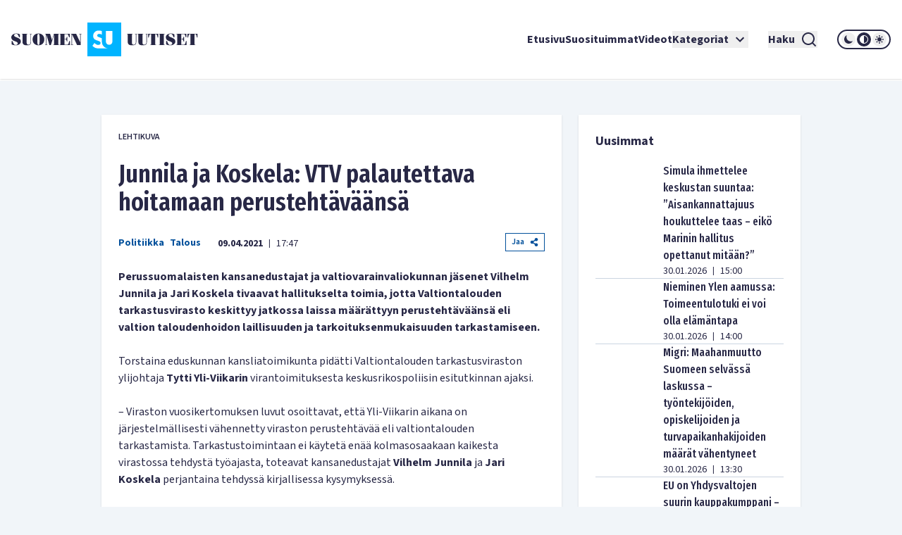

--- FILE ---
content_type: text/html; charset=utf-8
request_url: https://www.suomenuutiset.fi/junnila-ja-koskela-vtv-palautettava-hoitamaan-perustehtavaansa/
body_size: 32914
content:
<!DOCTYPE html><html lang="fi"><head><meta charSet="utf-8"/><meta name="viewport" content="width=device-width"/><meta name="theme-color" content="#ffffff"/><link rel="shortcut icon" href="/favicon.ico"/><meta name="description" content="Perussuomalaisten kansanedustajat ja valtiovarainvaliokunnan jäsenet Vilhelm Junnila ja Jari Koskela tivaavat hallitukselta toimia, jotta Valtiontalouden tarka"/><meta property="og:locale" content="fi_FI"/><meta property="og:type" content="article"/><meta property="og:title" content="Junnila ja Koskela: VTV palautettava hoitamaan perustehtäväänsä - Suomen Uutiset"/><meta property="og:description" content="Perussuomalaisten kansanedustajat ja valtiovarainvaliokunnan jäsenet Vilhelm Junnila ja Jari Koskela tivaavat hallitukselta toimia, jotta Valtiontalouden tarka"/><meta property="og:url" content="https://www.suomenuutiset.fi/junnila-ja-koskela-vtv-palautettava-hoitamaan-perustehtavaansa/"/><meta property="og:site_name" content="Suomen Uutiset"/><meta property="article:published_time" content="2021-04-09T14:47:00+00:00"/><meta property="article:modified_time" content="2021-04-09T14:47:36+00:00"/><meta property="og:image" content="https://media.suomenuutiset.fi/wp-content/uploads/2021/04/VTV-scaled-e1617976786960.jpg"/><meta property="og:image:width" content="640"/><meta property="og:image:height" content="344"/><meta property="og:image:type" content="image/jpeg"/><title>Junnila ja Koskela: VTV palautettava hoitamaan perustehtäväänsä - Suomen Uutiset</title><link rel="preload" href="https://media.suomenuutiset.fi/wp-content/uploads/2021/04/VTV-scaled-e1617976786960.jpg" as="image" fetchpriority="high"/><link rel="preload" href="https://media.suomenuutiset.fi/wp-content/uploads/2021/04/yliviikari60590196_640x320.jpg" as="image" fetchpriority="high"/><link rel="preload" href="https://media.suomenuutiset.fi/wp-content/uploads/2020/10/F210490B-A67D-4860-AD54-64BE6AB7D1AD-scaled-e1602072934630.jpeg" as="image" fetchpriority="high"/><link rel="preload" href="https://media.suomenuutiset.fi/wp-content/uploads/2021/01/aanestaminen-scaled-e1611652309736.jpg" as="image" fetchpriority="high"/><link rel="preload" href="https://media.suomenuutiset.fi/wp-content/uploads/2014/06/turve.jpg" as="image" fetchpriority="high"/><link rel="preload" href="https://media.suomenuutiset.fi/wp-content/uploads/2019/01/koululainen44577422.jpg" as="image" fetchpriority="high"/><link rel="preload" href="https://media.suomenuutiset.fi/wp-content/uploads/2021/04/9DA4F7EB-1B6E-4D8E-AB12-68BB1A396A3A-scaled-e1619417723587.jpeg" as="image" fetchpriority="high"/><link rel="preload" href="https://media.suomenuutiset.fi/wp-content/uploads/2026/01/IMG_2023-300x200.jpeg" as="image" fetchpriority="high"/><link rel="preload" href="https://media.suomenuutiset.fi/wp-content/uploads/2026/01/IMG_1991-300x200.jpeg" as="image" fetchpriority="high"/><link rel="preload" href="https://media.suomenuutiset.fi/wp-content/uploads/2026/01/IMG_2013-300x200.jpeg" as="image" fetchpriority="high"/><link rel="preload" href="https://media.suomenuutiset.fi/wp-content/uploads/2025/02/IMG_5362-300x197.jpeg" as="image" fetchpriority="high"/><link rel="preload" href="https://media.suomenuutiset.fi/wp-content/uploads/2026/01/IMG_2024-300x200.jpeg" as="image" fetchpriority="high"/><link rel="preload" href="https://media.suomenuutiset.fi/wp-content/uploads/2026/01/IMG_1975-300x200.jpeg" as="image" fetchpriority="high"/><link rel="preload" href="https://media.suomenuutiset.fi/wp-content/uploads/2024/06/sebastian_tynkkynen-300x224.png" as="image" fetchpriority="high"/><link rel="preload" href="https://media.suomenuutiset.fi/wp-content/uploads/2025/04/IMG_0553-300x200.jpeg" as="image" fetchpriority="high"/><link rel="preload" href="https://media.suomenuutiset.fi/wp-content/uploads/2026/01/IMG_2025-300x200.jpeg" as="image" fetchpriority="high"/><link rel="preload" href="https://media.suomenuutiset.fi/wp-content/uploads/2024/06/IMG_4108-300x200.jpeg" as="image" fetchpriority="high"/><link rel="preload" href="https://media.suomenuutiset.fi/wp-content/uploads/2023/09/IMG_2761-300x155.jpeg" as="image" fetchpriority="high"/><link rel="preload" href="https://media.suomenuutiset.fi/wp-content/uploads/2021/02/Migri-300x171.jpg" as="image" fetchpriority="high"/><link rel="preload" href="https://media.suomenuutiset.fi/wp-content/uploads/2026/01/IMG_2034-300x200.jpeg" as="image" fetchpriority="high"/><link rel="preload" href="https://media.suomenuutiset.fi/wp-content/uploads/2026/01/IMG_2031-300x200.jpeg" as="image" fetchpriority="high"/><link rel="preload" href="https://media.suomenuutiset.fi/wp-content/uploads/2021/02/Isis-naiset-300x188.jpg" as="image" fetchpriority="high"/><link rel="preload" href="https://media.suomenuutiset.fi/wp-content/uploads/2026/01/IMG_2030-300x200.jpeg" as="image" fetchpriority="high"/><link rel="preload" href="https://media.suomenuutiset.fi/wp-content/uploads/2026/01/paasikivi_koivisto_kekkonen-300x200.png" as="image" fetchpriority="high"/><link rel="preload" href="https://media.suomenuutiset.fi/wp-content/uploads/2024/04/IMG_3494-300x148.jpeg" as="image" fetchpriority="high"/><link rel="preload" href="https://media.suomenuutiset.fi/wp-content/uploads/2026/01/kok_vantaaa8bcbf18-fd36-4432-ab17-e3ab95e011e2-300x200.jpg" as="image" fetchpriority="high"/><link rel="preload" href="https://media.suomenuutiset.fi/wp-content/uploads/2025/09/IMG_1132-300x200.jpeg" as="image" fetchpriority="high"/><link rel="preload" href="https://media.suomenuutiset.fi/wp-content/uploads/2025/08/IMG_1119-300x200.jpeg" as="image" fetchpriority="high"/><link rel="preload" href="https://media.suomenuutiset.fi/wp-content/uploads/2025/06/vasemmisto_aarimielipiteet-300x200.png" as="image" fetchpriority="high"/><link rel="preload" href="https://media.suomenuutiset.fi/wp-content/uploads/2025/06/vasemmisto_empatia-300x200.png" as="image" fetchpriority="high"/><link rel="preload" href="https://media.suomenuutiset.fi/wp-content/uploads/2025/04/IMG_5868-300x200.jpeg" as="image" fetchpriority="high"/><meta name="next-head-count" content="49"/><link rel="preload" href="/_next/static/media/e633912c3a84ee22-s.p.woff2" as="font" type="font/woff2" crossorigin="anonymous" data-next-font="size-adjust"/><link rel="preload" href="/_next/static/media/a8fd1cd5ef8d8d54-s.p.woff2" as="font" type="font/woff2" crossorigin="anonymous" data-next-font="size-adjust"/><link rel="preload" href="/_next/static/media/19d4c7d3ac217664-s.p.woff2" as="font" type="font/woff2" crossorigin="anonymous" data-next-font="size-adjust"/><link rel="preload" href="/_next/static/media/dc81e2274d40fa6c-s.p.woff2" as="font" type="font/woff2" crossorigin="anonymous" data-next-font="size-adjust"/><link rel="preload" href="/_next/static/media/a3daefb2b997c503-s.p.woff2" as="font" type="font/woff2" crossorigin="anonymous" data-next-font="size-adjust"/><link rel="preload" href="/_next/static/media/3cb413ac0c8f55db-s.p.woff2" as="font" type="font/woff2" crossorigin="anonymous" data-next-font="size-adjust"/><link rel="preload" href="/_next/static/media/3674c80fd7deb439-s.p.woff2" as="font" type="font/woff2" crossorigin="anonymous" data-next-font="size-adjust"/><link rel="preload" href="/_next/static/media/2b9f96414af3386d-s.p.woff2" as="font" type="font/woff2" crossorigin="anonymous" data-next-font="size-adjust"/><link rel="preload" href="/_next/static/media/d7a003c3fe50b6f4-s.p.woff2" as="font" type="font/woff2" crossorigin="anonymous" data-next-font="size-adjust"/><link rel="preload" href="/_next/static/media/a9269b9bf27ed465-s.p.woff2" as="font" type="font/woff2" crossorigin="anonymous" data-next-font="size-adjust"/><link rel="preload" href="/_next/static/media/b6a6f0b43d027304-s.p.woff2" as="font" type="font/woff2" crossorigin="anonymous" data-next-font="size-adjust"/><link rel="preload" href="/_next/static/css/98854eba120e0470.css" as="style"/><link rel="stylesheet" href="/_next/static/css/98854eba120e0470.css" data-n-g=""/><noscript data-n-css=""></noscript><script defer="" nomodule="" src="/_next/static/chunks/polyfills-78c92fac7aa8fdd8.js"></script><script src="/_next/static/chunks/webpack-85effd2b311d00bc.js" defer=""></script><script src="/_next/static/chunks/framework-15dbb01add9be91c.js" defer=""></script><script src="/_next/static/chunks/main-9f50ec72f51138e8.js" defer=""></script><script src="/_next/static/chunks/pages/_app-7cef2443075ad23c.js" defer=""></script><script src="/_next/static/chunks/pages/%5B...wordpressNode%5D-4effea870ca4da73.js" defer=""></script><script src="/_next/static/fxuQ3uZMZUtAhEO6vmciR/_buildManifest.js" defer=""></script><script src="/_next/static/fxuQ3uZMZUtAhEO6vmciR/_ssgManifest.js" defer=""></script></head><body><div id="__next"><script>!function(){try{var d=document.documentElement,c=d.classList;c.remove('light','dark');var e=localStorage.getItem('theme');if('system'===e||(!e&&true)){var t='(prefers-color-scheme: dark)',m=window.matchMedia(t);if(m.media!==t||m.matches){d.style.colorScheme = 'dark';c.add('dark')}else{d.style.colorScheme = 'light';c.add('light')}}else if(e){c.add(e|| '')}if(e==='light'||e==='dark')d.style.colorScheme=e}catch(e){}}()</script><div class="__variable_13feef __variable_644bcb __variable_782c23 font-source-sans"><div class="flex flex-col space-y-6"><header class="box-shadow-sm bg-white dark:bg-zinc-800"><div class="px-4 min-[1300px]:px-12 max-[1024px]:max-w-[1024px] mx-auto flex w-full justify-between lg:grid lg:grid-cols-12 items-center font-inter shadow dark:shadow-none h-[64px] md:h-[112px]"><div class="col-span-2 relative z-[100] mr-8 lg:mr-0"><a title="Suomen uutiset etusivu" class="font-bold text-primary dark:text-white" href="/"><svg width="265" height="48" viewBox="0 0 265 48" fill="none" xmlns="http://www.w3.org/2000/svg" class="w-[175px] md:w-[265px] hidden dark:block"><path d="M156.113 0H108.113V48H156.113V0ZM134.275 11.9915H143.492V26.2154C143.492 27.2709 143.419 29.0517 142.22 30.2907C141.252 31.3293 139.931 31.5579 138.884 31.5635C137.837 31.5579 136.516 31.3293 135.548 30.2907C134.348 29.0546 134.275 27.2709 134.275 26.2154V11.9915ZM123.348 36.7535C121.657 36.7394 120.167 36.4798 118.68 35.7347C117.443 35.1167 116.024 33.9878 115.115 33.079L118.025 29.0771C118.643 29.6952 119.625 30.5306 120.28 30.9313C121.225 31.5127 122.207 31.8034 123.336 31.8034C124.064 31.8034 125.083 31.6566 125.882 30.9652C126.353 30.5644 126.754 29.9097 126.754 29.0009C126.754 28.1994 126.427 27.6914 125.919 27.254C125.264 26.7093 123.774 26.1618 123.082 25.9078L121.081 25.2164C119.952 24.8156 118.643 24.3076 117.697 23.2888C116.425 21.9426 116.241 20.2324 116.241 19.0696C116.241 16.9247 116.896 15.1044 118.352 13.6143C120.062 11.8674 122.1 11.396 124.355 11.396C125.419 11.396 126.898 11.5146 128.56 12.1439V17.4666C126.951 16.2192 125.602 16.1261 124.973 16.1261C124.208 16.1261 123.263 16.2361 122.608 16.9614C122.244 17.3255 121.99 17.8702 121.99 18.4882C121.99 19.0696 122.171 19.5071 122.535 19.8344C123.116 20.3791 123.954 20.5992 125.591 21.2173L127.409 21.9087C127.77 22.047 128.162 22.2023 128.557 22.3829V26.3114C128.557 27.7761 128.673 29.4581 129.359 31.1204C129.762 32.1138 130.366 33.1016 131.269 34.0329C133.183 36.0056 135.342 36.6011 137.461 36.7535H123.348Z" fill="#00B4FF"></path><path d="M3.98777 18.2569C3.98777 17.0744 4.98401 16.0782 6.86077 16.0782C8.76011 16.0782 9.40922 16.8204 11.0574 20.8759H12.2625V16.8204C10.9191 16.1488 9.15522 15.5674 7.2333 15.5674C3.20038 15.5674 0 17.8618 0 21.0142C0 27.2965 9.18062 26.1139 9.18062 29.4526C9.18062 31.0754 7.90499 31.8402 6.02822 31.8402C3.96519 31.8402 3.45438 30.6803 1.7159 26.2297H0.510819V31.0754C2.22672 31.9785 4.49859 32.351 6.28222 32.351C10.27 32.351 13.5833 30.4037 13.5833 26.7179C13.5833 20.8534 3.98777 21.5956 3.98777 18.2569Z" fill="white"></path><path d="M83.2435 26.1394H82.363C81.3668 29.6163 81.0648 31.4705 79.6283 31.4705H75.618V23.8675H77.0093C78.0535 23.8675 78.2624 25.1883 78.8861 27.0199H79.5352V20.2043H78.8861C78.2595 22.0359 78.0507 23.3567 77.0093 23.3567H75.618V16.4479H79.188C80.7177 16.4479 80.6471 17.1676 82.0159 20.9691H82.8964V15.9399H68.6641V16.4508H69.776V31.4733H68.6641V31.9842H83.2464V26.1394H83.2435Z" fill="white"></path><path d="M57.8132 24.8862H57.7681L55.056 15.937H47.9609V16.4478H49.1209V31.4704H47.9609V31.9784H51.3222V31.4704H49.77V17.1901H49.8179L54.1528 31.9784H56.1905L60.7822 17.0518H60.8274V31.4704H59.436V31.9784H67.8292V31.4704H66.6693V16.4478H67.8292V15.937H60.5734L57.8132 24.8862Z" fill="white"></path><path d="M26.311 16.4479H27.423V27.9936C27.423 30.336 26.1727 31.4705 24.3157 31.4705C22.6224 31.4705 21.835 30.3106 21.835 28.7358V16.4508H22.9949V15.9399H14.8359V16.4508H15.9959V27.6013C15.9959 31.0557 18.0815 32.3539 22.1624 32.3539C26.4041 32.3539 28.0749 31.1008 28.0749 27.5335V16.4536H29.2348V15.9428H26.311V16.4479Z" fill="white"></path><path d="M38.5727 15.5674C33.4955 15.5674 30.25 19.0443 30.25 23.9578C30.25 28.8712 33.4955 32.3482 38.5727 32.3482C43.6498 32.3482 46.8953 28.8712 46.8953 23.9578C46.8953 19.0443 43.6498 15.5674 38.5727 15.5674ZM39.8229 30.7734C39.6141 31.4931 39.1738 31.8402 38.5727 31.8402C37.9687 31.8402 37.5285 31.4931 37.3196 30.7734C37.1108 29.9606 36.8794 27.8073 36.8794 23.9578C36.8794 20.1083 37.1108 17.955 37.3196 17.1422C37.5285 16.4225 37.9687 16.0754 38.5727 16.0754C39.1766 16.0754 39.6169 16.4225 39.8229 17.1422C40.0318 17.9521 40.2632 20.1083 40.2632 23.9578C40.2632 27.8073 40.0318 29.9634 39.8229 30.7734Z" fill="white"></path><path d="M96.154 16.4478H97.8473V28.0612H97.7768L92.0505 15.937H84.4023V16.4478H85.5143V31.4704H84.4023V31.9784H87.947V31.4704H86.1634V16.6793H86.2311L93.3713 31.9784H98.4964V16.4478H99.8398V15.937H96.154V16.4478Z" fill="white"></path><path d="M165.306 27.5984C165.306 31.0527 167.392 32.3509 171.473 32.3509C175.715 32.3509 177.385 31.1007 177.385 27.5278V16.4478H178.543V15.937H175.622V16.4478H176.734V27.9935C176.734 30.3359 175.48 31.4704 173.626 31.4704C171.933 31.4704 171.146 30.3105 171.146 28.7357V16.4507H172.305V15.9398H164.146V16.4507H165.306V27.5984Z" fill="white"></path><path d="M190.643 16.4479H191.755V27.9936C191.755 30.336 190.502 31.4705 188.648 31.4705C186.954 31.4705 186.167 30.3106 186.167 28.7358V16.4508H187.327V15.9399H179.168V16.4508H180.328V27.6013C180.328 31.0557 182.414 32.3539 186.494 32.3539C190.736 32.3539 192.407 31.1036 192.407 27.5307V16.4508H193.567V15.9399H190.646V16.4479H190.643Z" fill="white"></path><path d="M194.258 21.2456H195.139C195.859 17.5824 196.437 16.4478 197.456 16.4478H198.475V31.4704H197.315V31.9812H205.474V31.4704H204.314V16.4478H205.333C206.352 16.4478 206.933 17.5852 207.65 21.2456H208.53V15.937H194.25V21.2456H194.258Z" fill="white"></path><path d="M250.057 15.937V21.2456H250.937C251.657 17.5824 252.235 16.4478 253.254 16.4478H254.273V31.4704H253.113V31.9812H261.272V31.4704H260.112V16.4478H261.131C262.15 16.4478 262.731 17.5852 263.448 21.2456H264.328V15.937H250.057Z" fill="white"></path><path d="M245.232 31.4705H241.221V23.8675H242.613C243.657 23.8675 243.863 25.1883 244.49 27.0199H245.139V20.2043H244.49C243.863 22.0359 243.654 23.3567 242.613 23.3567H241.221V16.4479H244.792C246.321 16.4479 246.251 17.1676 247.619 20.9691H248.5V15.9399H234.268V16.4508H235.38V31.4733H234.268V31.9842H248.85V26.1422H247.969C246.97 29.6163 246.671 31.4705 245.232 31.4705Z" fill="white"></path><path d="M209.535 16.4478H210.695V31.4704H209.535V31.9784H217.694V31.4704H216.537V16.4478H217.694V15.937H209.535V16.4478Z" fill="white"></path><path d="M223.258 18.2569C223.258 17.0744 224.255 16.0782 226.134 16.0782C228.034 16.0782 228.685 16.8204 230.331 20.8759H231.536V16.8176C230.193 16.1459 228.429 15.5674 226.507 15.5674C222.474 15.5674 219.273 17.8618 219.273 21.0142C219.273 27.2965 228.454 26.1139 228.454 29.4526C228.454 31.0754 227.178 31.8402 225.302 31.8402C223.239 31.8402 222.728 30.6803 220.989 26.2297H219.784V31.0754C221.5 31.9785 223.772 32.351 225.556 32.351C229.543 32.351 232.857 30.4037 232.857 26.7179C232.854 20.8534 223.258 21.5956 223.258 18.2569Z" fill="white"></path></svg><svg width="265" height="48" viewBox="0 0 265 48" fill="none" xmlns="http://www.w3.org/2000/svg" class="w-[175px] md:w-[265px] block dark:hidden"><path d="M156.113 0H108.113V48H156.113V0ZM134.275 11.9915H143.492V26.2154C143.492 27.2709 143.419 29.0517 142.22 30.2907C141.252 31.3293 139.931 31.5579 138.884 31.5635C137.837 31.5579 136.516 31.3293 135.548 30.2907C134.348 29.0546 134.275 27.2709 134.275 26.2154V11.9915ZM123.348 36.7535C121.657 36.7394 120.167 36.4798 118.68 35.7347C117.443 35.1167 116.024 33.9878 115.115 33.079L118.025 29.0771C118.643 29.6952 119.625 30.5306 120.28 30.9313C121.225 31.5127 122.207 31.8034 123.336 31.8034C124.064 31.8034 125.083 31.6566 125.882 30.9652C126.353 30.5644 126.754 29.9097 126.754 29.0009C126.754 28.1994 126.427 27.6914 125.919 27.254C125.264 26.7093 123.774 26.1618 123.082 25.9078L121.081 25.2164C119.952 24.8156 118.643 24.3076 117.697 23.2888C116.425 21.9426 116.241 20.2324 116.241 19.0696C116.241 16.9247 116.896 15.1044 118.352 13.6143C120.062 11.8674 122.1 11.396 124.355 11.396C125.419 11.396 126.898 11.5146 128.56 12.1439V17.4666C126.951 16.2192 125.602 16.1261 124.973 16.1261C124.208 16.1261 123.263 16.2361 122.608 16.9614C122.244 17.3255 121.99 17.8702 121.99 18.4882C121.99 19.0696 122.171 19.5071 122.535 19.8344C123.116 20.3791 123.954 20.5992 125.591 21.2173L127.409 21.9087C127.77 22.047 128.162 22.2023 128.557 22.3829V26.3114C128.557 27.7761 128.673 29.4581 129.359 31.1204C129.762 32.1138 130.366 33.1016 131.269 34.0329C133.183 36.0056 135.342 36.6011 137.461 36.7535H123.348Z" fill="#00B4FF"></path><path d="M3.98777 18.2569C3.98777 17.0744 4.98401 16.0782 6.86077 16.0782C8.76011 16.0782 9.40922 16.8204 11.0574 20.8759H12.2625V16.8204C10.9191 16.1488 9.15522 15.5674 7.2333 15.5674C3.20038 15.5674 0 17.8618 0 21.0142C0 27.2965 9.18062 26.1139 9.18062 29.4526C9.18062 31.0754 7.90499 31.8402 6.02822 31.8402C3.96519 31.8402 3.45438 30.6803 1.7159 26.2297H0.510819V31.0754C2.22672 31.9785 4.49859 32.351 6.28222 32.351C10.27 32.351 13.5833 30.4037 13.5833 26.7179C13.5833 20.8534 3.98777 21.5956 3.98777 18.2569Z" fill="#282846"></path><path d="M83.2435 26.1394H82.363C81.3668 29.6163 81.0648 31.4705 79.6283 31.4705H75.618V23.8675H77.0093C78.0535 23.8675 78.2624 25.1883 78.8861 27.0199H79.5352V20.2043H78.8861C78.2595 22.0359 78.0507 23.3567 77.0093 23.3567H75.618V16.4479H79.188C80.7177 16.4479 80.6471 17.1676 82.0159 20.9691H82.8964V15.9399H68.6641V16.4508H69.776V31.4733H68.6641V31.9842H83.2464V26.1394H83.2435Z" fill="#282846"></path><path d="M57.8132 24.8862H57.7681L55.056 15.937H47.9609V16.4478H49.1209V31.4704H47.9609V31.9784H51.3222V31.4704H49.77V17.1901H49.8179L54.1528 31.9784H56.1905L60.7822 17.0518H60.8274V31.4704H59.436V31.9784H67.8292V31.4704H66.6693V16.4478H67.8292V15.937H60.5734L57.8132 24.8862Z" fill="#282846"></path><path d="M26.311 16.4479H27.423V27.9936C27.423 30.336 26.1727 31.4705 24.3157 31.4705C22.6224 31.4705 21.835 30.3106 21.835 28.7358V16.4508H22.9949V15.9399H14.8359V16.4508H15.9959V27.6013C15.9959 31.0557 18.0815 32.3539 22.1624 32.3539C26.4041 32.3539 28.0749 31.1008 28.0749 27.5335V16.4536H29.2348V15.9428H26.311V16.4479Z" fill="#282846"></path><path d="M38.5727 15.5674C33.4955 15.5674 30.25 19.0443 30.25 23.9578C30.25 28.8712 33.4955 32.3482 38.5727 32.3482C43.6498 32.3482 46.8953 28.8712 46.8953 23.9578C46.8953 19.0443 43.6498 15.5674 38.5727 15.5674ZM39.8229 30.7734C39.6141 31.4931 39.1738 31.8402 38.5727 31.8402C37.9687 31.8402 37.5285 31.4931 37.3196 30.7734C37.1108 29.9606 36.8794 27.8073 36.8794 23.9578C36.8794 20.1083 37.1108 17.955 37.3196 17.1422C37.5285 16.4225 37.9687 16.0754 38.5727 16.0754C39.1766 16.0754 39.6169 16.4225 39.8229 17.1422C40.0318 17.9521 40.2632 20.1083 40.2632 23.9578C40.2632 27.8073 40.0318 29.9634 39.8229 30.7734Z" fill="#282846"></path><path d="M96.154 16.4478H97.8473V28.0612H97.7768L92.0505 15.937H84.4023V16.4478H85.5143V31.4704H84.4023V31.9784H87.947V31.4704H86.1634V16.6793H86.2311L93.3713 31.9784H98.4964V16.4478H99.8398V15.937H96.154V16.4478Z" fill="#282846"></path><path d="M165.306 27.5984C165.306 31.0527 167.392 32.3509 171.473 32.3509C175.715 32.3509 177.385 31.1007 177.385 27.5278V16.4478H178.543V15.937H175.622V16.4478H176.734V27.9935C176.734 30.3359 175.48 31.4704 173.626 31.4704C171.933 31.4704 171.146 30.3105 171.146 28.7357V16.4507H172.305V15.9398H164.146V16.4507H165.306V27.5984Z" fill="#282846"></path><path d="M190.643 16.4479H191.755V27.9936C191.755 30.336 190.502 31.4705 188.648 31.4705C186.954 31.4705 186.167 30.3106 186.167 28.7358V16.4508H187.327V15.9399H179.168V16.4508H180.328V27.6013C180.328 31.0557 182.414 32.3539 186.494 32.3539C190.736 32.3539 192.407 31.1036 192.407 27.5307V16.4508H193.567V15.9399H190.646V16.4479H190.643Z" fill="#282846"></path><path d="M194.258 21.2456H195.139C195.859 17.5824 196.437 16.4478 197.456 16.4478H198.475V31.4704H197.315V31.9812H205.474V31.4704H204.314V16.4478H205.333C206.352 16.4478 206.933 17.5852 207.65 21.2456H208.53V15.937H194.25V21.2456H194.258Z" fill="#282846"></path><path d="M250.057 15.937V21.2456H250.937C251.657 17.5824 252.235 16.4478 253.254 16.4478H254.273V31.4704H253.113V31.9812H261.272V31.4704H260.112V16.4478H261.131C262.15 16.4478 262.731 17.5852 263.448 21.2456H264.328V15.937H250.057Z" fill="#282846"></path><path d="M245.232 31.4705H241.221V23.8675H242.613C243.657 23.8675 243.863 25.1883 244.49 27.0199H245.139V20.2043H244.49C243.863 22.0359 243.654 23.3567 242.613 23.3567H241.221V16.4479H244.792C246.321 16.4479 246.251 17.1676 247.619 20.9691H248.5V15.9399H234.268V16.4508H235.38V31.4733H234.268V31.9842H248.85V26.1422H247.969C246.97 29.6163 246.671 31.4705 245.232 31.4705Z" fill="#282846"></path><path d="M209.535 16.4478H210.695V31.4704H209.535V31.9784H217.694V31.4704H216.537V16.4478H217.694V15.937H209.535V16.4478Z" fill="#282846"></path><path d="M223.258 18.2569C223.258 17.0744 224.255 16.0782 226.134 16.0782C228.034 16.0782 228.685 16.8204 230.331 20.8759H231.536V16.8176C230.193 16.1459 228.429 15.5674 226.507 15.5674C222.474 15.5674 219.273 17.8618 219.273 21.0142C219.273 27.2965 228.454 26.1139 228.454 29.4526C228.454 31.0754 227.178 31.8402 225.302 31.8402C223.239 31.8402 222.728 30.6803 220.989 26.2297H219.784V31.0754C221.5 31.9785 223.772 32.351 225.556 32.351C229.543 32.351 232.857 30.4037 232.857 26.7179C232.854 20.8534 223.258 21.5956 223.258 18.2569Z" fill="#282846"></path></svg></a></div><div class="z-[100] xl:hidden flex"><button aria-expanded="false" class="font-bold flex justify-center items-center dark:text-white text-primary mr-5"><span class="mr-2">Haku</span><svg stroke="currentColor" fill="currentColor" stroke-width="0" viewBox="0 0 24 24" height="24" width="24" xmlns="http://www.w3.org/2000/svg"><path d="M18.031 16.6168L22.3137 20.8995L20.8995 22.3137L16.6168 18.031C15.0769 19.263 13.124 20 11 20C6.032 20 2 15.968 2 11C2 6.032 6.032 2 11 2C15.968 2 20 6.032 20 11C20 13.124 19.263 15.0769 18.031 16.6168ZM16.0247 15.8748C17.2475 14.6146 18 12.8956 18 11C18 7.1325 14.8675 4 11 4C7.1325 4 4 7.1325 4 11C4 14.8675 7.1325 18 11 18C12.8956 18 14.6146 17.2475 15.8748 16.0247L16.0247 15.8748Z"></path></svg></button><button title="Avaa Navigaatio" aria-expanded="false"><svg stroke="currentColor" fill="currentColor" stroke-width="0" viewBox="0 0 24 24" height="24" width="24" xmlns="http://www.w3.org/2000/svg"><path d="M3 4H21V6H3V4ZM3 11H21V13H3V11ZM3 18H21V20H3V18Z"></path></svg></button></div><nav class="absolute z-50 lg:static w-full col-span-10 flex inset-y-0 inset-x-0 lg:inset-y-auto lg:inset-x-auto md:py-4 lg:p-0 mt-16 lg:mt-0 hidden lg:flex"><ul class="w-full lg:w-auto lg:items-center flex flex-col lg:gap-8 2xl:flex-row list-none m-0 ml-auto p-0 pl-4 pr-4 lg:pr-0 bg-white dark:bg-zinc-800 overflow-scroll lg:overflow-visible"><li class="hover:bg-gray/50 flex"><div class="relative xl:w-auto w-full"><div class="flex"><a class="whitespace-nowrap py-6 lg:py-0 flex font-bold text-base text-primary dark:text-white hover:underline focus:underline focus:outline-none decoration-2 underline-offset-[8px] decoration-lightblue lg:w-auto w-full" href="/">Etusivu</a></div><div class="lg:hidden block h-[2px] w-full"></div></div></li><li class="hover:bg-gray/50 flex border-t-2 lg:border-none border-lightblue"><div class="relative xl:w-auto w-full"><div class="flex"><a class="whitespace-nowrap py-6 lg:py-0 flex font-bold text-base text-primary dark:text-white hover:underline focus:underline focus:outline-none decoration-2 underline-offset-[8px] decoration-lightblue lg:w-auto w-full" href="https://www.suomenuutiset.fi/suosituimmat/2025/kuukausi/julkaisuaika/">Suosituimmat</a></div><div class="lg:hidden block h-[2px] w-full"></div></div></li><li class="hover:bg-gray/50 flex border-t-2 lg:border-none border-lightblue"><div class="relative xl:w-auto w-full"><div class="flex"><a class="whitespace-nowrap py-6 lg:py-0 flex font-bold text-base text-primary dark:text-white hover:underline focus:underline focus:outline-none decoration-2 underline-offset-[8px] decoration-lightblue lg:w-auto w-full" href="/kategoria/videot/">Videot</a></div></div></li><li class="hover:bg-gray/50 flex border-t-2 lg:border-none border-lightblue"><div class="relative xl:w-auto w-full"><div class="flex"><button class="whitespace-nowrap py-6 lg:py-0 flex font-bold text-base text-primary dark:text-white hover:underline focus:underline focus:outline-none decoration-2 underline-offset-[8px] decoration-lightblue lg:w-auto w-full" title="Avaa alanavigaatio Kategoriat" aria-expanded="false">Kategoriat<!-- --> <svg stroke="currentColor" fill="currentColor" stroke-width="0" viewBox="0 0 24 24" class="ml-1" height="24" width="24" xmlns="http://www.w3.org/2000/svg"><path fill="none" d="M0 0h24v24H0V0z"></path><path d="M7.41 8.59 12 13.17l4.59-4.58L18 10l-6 6-6-6 1.41-1.41z"></path></svg></button></div></div></li><li class="mt-6 mx-7 xl:mt-0 hidden xl:inline-block"><button aria-expanded="false" class="font-bold flex justify-center items-center dark:text-white text-primary"><span class="mr-2">Haku</span><svg stroke="currentColor" fill="currentColor" stroke-width="0" viewBox="0 0 24 24" height="24" width="24" xmlns="http://www.w3.org/2000/svg"><path d="M18.031 16.6168L22.3137 20.8995L20.8995 22.3137L16.6168 18.031C15.0769 19.263 13.124 20 11 20C6.032 20 2 15.968 2 11C2 6.032 6.032 2 11 2C15.968 2 20 6.032 20 11C20 13.124 19.263 15.0769 18.031 16.6168ZM16.0247 15.8748C17.2475 14.6146 18 12.8956 18 11C18 7.1325 14.8675 4 11 4C7.1325 4 4 7.1325 4 11C4 14.8675 7.1325 18 11 18C12.8956 18 14.6146 17.2475 15.8748 16.0247L16.0247 15.8748Z"></path></svg></button></li><li class="hover:bg-gray/50 flex border-t-2 lg:border-none border-lightblue"><div class="relative lg:w-auto w-full"><div class="flex mb-6 lg:mb-0"><div class="border-2 rounded-full dark:border-white border-primary md:h-[28px] md:w-[76px] h-[32px] w-[88px] justify-center items-center flex lg:mt-0 mt-10"><button title="dark" class="md:w-[20px] md:h-[20px] h-[24px] w-[24px] rounded-full mx-[1px] flex justify-center items-center dark:bg-zinc-800 fill-primary dark:fill-white"><svg class="w-[16px] h-[16px] md:h-[12px] md:w-[12px]" width="12" height="12" viewBox="0 0 12 12" xmlns="http://www.w3.org/2000/svg"><path d="M12 8.30707C10.8374 8.83292 9.54225 8.99203 8.28698 8.76321C7.03171 8.53439 5.87597 7.9285 4.97374 7.02626C4.0715 6.12403 3.46562 4.96828 3.23679 3.71302C3.00797 2.45775 3.16709 1.16256 3.69293 0C2.7674 0.418266 1.95715 1.05482 1.33171 1.85505C0.706258 2.65528 0.284279 3.5953 0.101973 4.59446C-0.0803334 5.59362 -0.0175252 6.62209 0.285009 7.59164C0.587544 8.56119 1.12077 9.44288 1.83895 10.1611C2.55713 10.8792 3.43881 11.4125 4.40836 11.715C5.37791 12.0175 6.40638 12.0803 7.40554 11.898C8.4047 11.7157 9.34472 11.2937 10.1449 10.6683C10.9452 10.0428 11.5817 9.2326 12 8.30707Z"></path></svg></button><button title="system" class="md:w-[20px] md:h-[20px] h-[24px] w-[24px] rounded-full mx-[1px] flex justify-center items-center dark:bg-zinc-800 fill-primary dark:fill-white"><svg class="w-[16px] h-[16px] md:h-[12px] md:w-[12px]" width="12" height="12" viewBox="0 0 12 12" xmlns="http://www.w3.org/2000/svg"><path fill-rule="evenodd" clip-rule="evenodd" d="M6 12C9.31348 12 12 9.31372 12 6C12 2.68628 9.31348 0 6 0C2.68652 0 0 2.68628 0 6C0 9.31372 2.68652 12 6 12ZM11 6C11 8.76141 8.76172 11 6 11V1C8.76172 1 11 3.23859 11 6Z"></path></svg></button><button title="light" class="md:w-[20px] md:h-[20px] h-[24px] w-[24px] rounded-full mx-[1px] flex justify-center items-center dark:bg-zinc-800 fill-primary dark:fill-white"><svg class="w-[16px] h-[16px] md:h-[12px] md:w-[12px]" width="12" height="12" viewBox="0 0 12 12" xmlns="http://www.w3.org/2000/svg"><path fill-rule="evenodd" clip-rule="evenodd" d="M6 0C6.19891 0 6.38968 0.0790176 6.53033 0.21967C6.67098 0.360322 6.75 0.551088 6.75 0.75V1.5C6.75 1.69891 6.67098 1.88968 6.53033 2.03033C6.38968 2.17098 6.19891 2.25 6 2.25C5.80109 2.25 5.61032 2.17098 5.46967 2.03033C5.32902 1.88968 5.25 1.69891 5.25 1.5V0.75C5.25 0.551088 5.32902 0.360322 5.46967 0.21967C5.61032 0.0790176 5.80109 0 6 0ZM9 6C9 6.79565 8.68393 7.55871 8.12132 8.12132C7.55871 8.68393 6.79565 9 6 9C5.20435 9 4.44129 8.68393 3.87868 8.12132C3.31607 7.55871 3 6.79565 3 6C3 5.20435 3.31607 4.44129 3.87868 3.87868C4.44129 3.31607 5.20435 3 6 3C6.79565 3 7.55871 3.31607 8.12132 3.87868C8.68393 4.44129 9 5.20435 9 6ZM8.652 9.7125L9.18225 10.2427C9.3237 10.3794 9.51315 10.455 9.7098 10.4533C9.90645 10.4515 10.0946 10.3727 10.2336 10.2336C10.3727 10.0946 10.4515 9.90645 10.4533 9.7098C10.455 9.51315 10.3794 9.3237 10.2427 9.18225L9.7125 8.652C9.57105 8.51538 9.3816 8.43979 9.18495 8.44149C8.9883 8.4432 8.80019 8.52208 8.66114 8.66114C8.52208 8.80019 8.4432 8.9883 8.44149 9.18495C8.43979 9.3816 8.51538 9.57105 8.652 9.7125ZM10.242 1.75725C10.3826 1.8979 10.4616 2.08863 10.4616 2.2875C10.4616 2.48637 10.3826 2.6771 10.242 2.81775L9.7125 3.348C9.64331 3.41963 9.56056 3.47677 9.46905 3.51608C9.37755 3.55538 9.27914 3.57607 9.17955 3.57694C9.07997 3.5778 8.98121 3.55883 8.88903 3.52112C8.79686 3.48341 8.71312 3.42772 8.6427 3.3573C8.57228 3.28688 8.51659 3.20314 8.47888 3.11097C8.44117 3.01879 8.4222 2.92003 8.42306 2.82045C8.42393 2.72086 8.44462 2.62245 8.48392 2.53095C8.52323 2.43944 8.58037 2.35669 8.652 2.2875L9.18225 1.75725C9.3229 1.61665 9.51363 1.53766 9.7125 1.53766C9.91137 1.53766 10.1014 1.61665 10.242 1.75725ZM11.25 6.75C11.4489 6.75 11.6397 6.67098 11.7803 6.53033C11.921 6.38968 12 6.19891 12 6C12 5.80109 11.921 5.61032 11.7803 5.46967C11.6397 5.32902 11.4489 5.25 11.25 5.25H10.5C10.3011 5.25 10.1103 5.32902 9.96967 5.46967C9.82902 5.61032 9.75 5.80109 9.75 6C9.75 6.19891 9.82902 6.38968 9.96967 6.53033C10.1103 6.67098 10.3011 6.75 10.5 6.75H11.25ZM6 9.75C6.19891 9.75 6.38968 9.82902 6.53033 9.96967C6.67098 10.1103 6.75 10.3011 6.75 10.5V11.25C6.75 11.4489 6.67098 11.6397 6.53033 11.7803C6.38968 11.921 6.19891 12 6 12C5.80109 12 5.61032 11.921 5.46967 11.7803C5.32902 11.6397 5.25 11.4489 5.25 11.25V10.5C5.25 10.3011 5.32902 10.1103 5.46967 9.96967C5.61032 9.82902 5.80109 9.75 6 9.75ZM2.2875 3.348C2.35713 3.41768 2.43981 3.47297 2.53081 3.5107C2.62181 3.54843 2.71935 3.56787 2.81786 3.5679C2.91637 3.56794 3.01392 3.54857 3.10495 3.5109C3.19598 3.47323 3.27869 3.41801 3.34837 3.34837C3.41806 3.27874 3.47334 3.19607 3.51107 3.10507C3.5488 3.01407 3.56824 2.91653 3.56828 2.81802C3.56831 2.7195 3.54894 2.62195 3.51128 2.53092C3.47361 2.4399 3.41838 2.35718 3.34875 2.2875L2.81775 1.75725C2.6763 1.62063 2.48685 1.54504 2.2902 1.54674C2.09355 1.54845 1.90544 1.62733 1.76639 1.76639C1.62733 1.90544 1.54845 2.09355 1.54674 2.2902C1.54504 2.48685 1.62063 2.6763 1.75725 2.81775L2.2875 3.348ZM3.348 9.7125L2.81775 10.2427C2.6763 10.3794 2.48685 10.455 2.2902 10.4533C2.09355 10.4515 1.90544 10.3727 1.76639 10.2336C1.62733 10.0946 1.54845 9.90645 1.54674 9.7098C1.54504 9.51315 1.62063 9.3237 1.75725 9.18225L2.2875 8.652C2.42895 8.51538 2.6184 8.43979 2.81505 8.44149C3.0117 8.4432 3.19981 8.52208 3.33886 8.66114C3.47792 8.80019 3.5568 8.9883 3.55851 9.18495C3.56021 9.3816 3.48462 9.57105 3.348 9.7125ZM1.5 6.75C1.69891 6.75 1.88968 6.67098 2.03033 6.53033C2.17098 6.38968 2.25 6.19891 2.25 6C2.25 5.80109 2.17098 5.61032 2.03033 5.46967C1.88968 5.32902 1.69891 5.25 1.5 5.25H0.75C0.551088 5.25 0.360322 5.32902 0.21967 5.46967C0.0790176 5.61032 0 5.80109 0 6C0 6.19891 0.0790176 6.38968 0.21967 6.53033C0.360322 6.67098 0.551088 6.75 0.75 6.75H1.5Z"></path></svg></button></div></div></div></li></ul></nav></div><div class="hidden xl:block h-[3px] w-full"></div></header><main><section class="grid grid-cols-12 gap-6 mb-6 max-w-[1024px] w-full px-0 md:px-4 mx-auto"><div class="col-span-full md:col-span-8 space-y-6"><div class=" shadow p-4 md:p-6 space-y-6 bg-white dark:bg-zinc-800 text-primary dark:text-white"><div class="-mx-4 md:-mx-6 -mt-4 md:-mt-6"><div class="aspect-[3/2] bg-gray-200 overflow-hidden relative"><img alt="Artikkeli kuva" fetchpriority="high" decoding="async" data-nimg="fill" class="absolute" style="position:absolute;height:100%;width:100%;left:0;top:0;right:0;bottom:0;object-fit:cover;color:transparent" src="https://media.suomenuutiset.fi/wp-content/uploads/2021/04/VTV-scaled-e1617976786960.jpg"/></div></div><div class="space-y-6"><p class="text-xs font-semibold">LEHTIKUVA</p></div><h1 class="text-3xl md:text-4xl font-semibold font-fira-sans-extra text-primary dark:text-white">Junnila ja Koskela: VTV palautettava hoitamaan perustehtäväänsä</h1><div class="flex flex-row justify-between items-center flex-wrap gap-4"><div class="flex flex-wrap"><div class="mr-4"><a class="text-sm font-bold mr-2 text-darkblue dark:text-lightblue" href="/kategoria/politiikka/">Politiikka</a><a class="text-sm font-bold mr-2 text-darkblue dark:text-lightblue" href="/kategoria/talous/">Talous</a></div><div class="mt-1"><div class="flex text-sm font-source-sans items-center"><span class="block pr-2 font-bold">09.04.2021</span> <span class="text-xs">|</span><span class="pl-2">17:47</span></div></div></div><div class=""><div class="md:ml-auto flex"><button aria-haspopup="dialog" class="dark:text-white text-darkblue font-semibold dark:bg-zinc-800 bg-white px-2 py-1 leading-4 flex items-center border-solid border border-darkblue dark:border-white text-xs">Jaa <svg stroke="currentColor" fill="currentColor" stroke-width="0" viewBox="0 0 448 512" class="ml-2" height="12" width="12" xmlns="http://www.w3.org/2000/svg"><path d="M352 320c-22.608 0-43.387 7.819-59.79 20.895l-102.486-64.054a96.551 96.551 0 0 0 0-41.683l102.486-64.054C308.613 184.181 329.392 192 352 192c53.019 0 96-42.981 96-96S405.019 0 352 0s-96 42.981-96 96c0 7.158.79 14.13 2.276 20.841L155.79 180.895C139.387 167.819 118.608 160 96 160c-53.019 0-96 42.981-96 96s42.981 96 96 96c22.608 0 43.387-7.819 59.79-20.895l102.486 64.054A96.301 96.301 0 0 0 256 416c0 53.019 42.981 96 96 96s96-42.981 96-96-42.981-96-96-96z"></path></svg></button></div></div></div><div><div class="font-bold"><div class="mb-6 md:mb-5"><p></p></div></div><div class="space-y-6"></div><div class="wysiwyg"><p class="x_Perustelut"><strong>Perussuomalaisten kansanedustajat ja valtiovarainvaliokunnan jäsenet Vilhelm Junnila ja Jari Koskela tivaavat hallitukselta toimia, jotta Valtiontalouden tarkastusvirasto keskittyy jatkossa laissa määrättyyn perustehtäväänsä eli valtion taloudenhoidon laillisuuden ja tarkoituksenmukaisuuden tarkastamiseen.</strong></p>
<p><!--more--></p>
<p>Torstaina eduskunnan kansliatoimikunta pidätti Valtiontalouden tarkastusviraston ylijohtaja <strong>Tytti Yli-Viikarin</strong> virantoimituksesta keskusrikospoliisin esitutkinnan ajaksi.</p>
<p>&#8211; Viraston vuosikertomuksen luvut osoittavat, että Yli-Viikarin aikana on järjestelmällisesti vähennetty viraston perustehtävää eli valtiontalouden tarkastamista. Tarkastustoimintaan ei käytetä enää kolmasosaakaan kaikesta virastossa tehdystä työajasta, toteavat kansanedustajat <strong>Vilhelm Junnila</strong> ja <strong>Jari Koskela</strong> perjantaina tehdyssä kirjallisessa kysymyksessä.</p>
<p class="x_Perustelut"><strong>Tällaista ei voi missään nimessä hyväksyä</strong></p>
<p class="x_Perustelut">Virastossa työskentelevien ja aiemmin työskennelleiden virkamiesten mukaan tarkastustoimintaa on muokattu tarkastuskohteiden johdolle mieluisammaksi.</p>
<p class="x_Perustelut">Tarkastusaiheita on valittu miellyttämään tarkastuskohteita ja tarkastusraportteja kirjoitettu esimiesvoimin uusiksi, jotta ne eivät herättäisi poliitikkojen tai tarkastuskohteen virkamiesjohdon ärtymystä.</p>
<p>&#8211; Tällainen ei missään nimessä ole hyväksyttävää ja tarkastusvirasto tulee palauttaa hoitamaan perustehtäväänsä, kansanedustajat vaativat.</p>
</div></div><p class="font-source-sans uppercase text-base font-semibold">Suomen Uutiset</p><hr class="bg-lightblue h-[2px] border-t-lightblue"/><p class="text-lg font-bold font-fira-sans">Artikkeliin liittyvät aiheet</p><ul class="flex flex-row flex-wrap gap-2"><a class="text-white text-sm font-semibold px-2 pt-[8px] pb-[7px] leading-3 inline-block bg-darkblue" href="/tagi/tytti-yli-viikari/"> <!-- -->Tytti Yli-Viikari</a><a class="text-white text-sm font-semibold px-2 pt-[8px] pb-[7px] leading-3 inline-block bg-darkblue" href="/tagi/valtiontalouden-tarkastusvirasto/"> <!-- -->Valtiontalouden tarkastusvirasto</a><a class="text-white text-sm font-semibold px-2 pt-[8px] pb-[7px] leading-3 inline-block bg-darkblue" href="/tagi/jari-koskela/"> <!-- -->Jari Koskela</a><a class="text-white text-sm font-semibold px-2 pt-[8px] pb-[7px] leading-3 inline-block bg-darkblue" href="/tagi/vilhelm-junnila/"> <!-- -->Vilhelm Junnila</a></ul><hr class="bg-lightblue h-[2px] border-t-lightblue"/><div><h2 class="font-bold text-lg">Mitä mieltä?</h2></div></div><div class=" shadow p-4 md:p-6 space-y-6 bg-white dark:bg-zinc-800 text-primary dark:text-white"><p class="text-lg font-bold font-fira-sans">Aiheeseen liittyviä artikkeleita</p><article class=" border-slate-300 dark:border-zinc-700 pt-4 pb-6 border-b "><a class="" href="/il-valtiontalouden-tarkastusvirasto-havittanyt-poliisitarkastuksen-aineistoa-ja-poistanut-poliitikkoja-arsyttaneita-kommentteja/"><div class="text-sm flex gap-6"><div><div class="relative overflow-hidden block bg-slate-500 mt-1.5 w-[128px] min-w-[128px] aspect-[3/2]"><img alt="Suomen uutiset logo" fetchpriority="high" decoding="async" data-nimg="fill" class="absolute" style="position:absolute;height:100%;width:100%;left:0;top:0;right:0;bottom:0;object-fit:cover;color:transparent" src="https://media.suomenuutiset.fi/wp-content/uploads/2021/04/yliviikari60590196_640x320.jpg"/></div></div><div class="space-y-4"><h2 class="text-lg md:text-lg font-bold font-fira-sans-extra">IL: Valtiontalouden tarkastusvirasto hävittänyt poliisitarkastuksen aineistoa ja poistanut poliitikkoja ärsyttäneitä kommentteja</h2><div class="flex text-sm font-source-sans items-center"><span class="block pr-2 font-bold">02.04.2021</span> <span class="text-xs">|</span><span class="pl-2">22:35</span></div></div></div></a></article><article class=" border-slate-300 dark:border-zinc-700 pt-4 pb-6 border-b "><a class="" href="/junnila-vaatii-hallitusta-luopumaan-ulkonaliikkumiskielloista-hallituksen-on-vedettava-esitys-pois/"><div class="text-sm flex gap-6"><div><div class="relative overflow-hidden block bg-slate-500 mt-1.5 w-[128px] min-w-[128px] aspect-[3/2]"><img alt="Suomen uutiset logo" fetchpriority="high" decoding="async" data-nimg="fill" class="absolute" style="position:absolute;height:100%;width:100%;left:0;top:0;right:0;bottom:0;object-fit:cover;color:transparent" src="https://media.suomenuutiset.fi/wp-content/uploads/2020/10/F210490B-A67D-4860-AD54-64BE6AB7D1AD-scaled-e1602072934630.jpeg"/></div></div><div class="space-y-4"><h2 class="text-lg md:text-lg font-bold font-fira-sans-extra">Junnila vaatii hallitusta luopumaan ulkonaliikkumiskielloista: ”Hallituksen on vedettävä esitys pois”</h2><div class="flex text-sm font-source-sans items-center"><span class="block pr-2 font-bold">31.03.2021</span> <span class="text-xs">|</span><span class="pl-2">16:30</span></div></div></div></a></article><article class=" border-slate-300 dark:border-zinc-700 pt-4 pb-6 border-b "><a class="" href="/junnila-opastaa-hallitusta-miten-vaalit-jarjestetaan-turvallisesti/"><div class="text-sm flex gap-6"><div><div class="relative overflow-hidden block bg-slate-500 mt-1.5 w-[128px] min-w-[128px] aspect-[3/2]"><img alt="Suomen uutiset logo" fetchpriority="high" decoding="async" data-nimg="fill" class="absolute" style="position:absolute;height:100%;width:100%;left:0;top:0;right:0;bottom:0;object-fit:cover;color:transparent" src="https://media.suomenuutiset.fi/wp-content/uploads/2021/01/aanestaminen-scaled-e1611652309736.jpg"/></div></div><div class="space-y-4"><h2 class="text-lg md:text-lg font-bold font-fira-sans-extra">Junnila opastaa hallitusta, miten vaalit järjestetään turvallisesti</h2><div class="flex text-sm font-source-sans items-center"><span class="block pr-2 font-bold">16.03.2021</span> <span class="text-xs">|</span><span class="pl-2">19:25</span></div></div></div></a></article><article class=" border-slate-300 dark:border-zinc-700 pt-4 pb-6 border-b "><a class="" href="/koskela-kasvuturpeen-saanti-on-varmistettava/"><div class="text-sm flex gap-6"><div><div class="relative overflow-hidden block bg-slate-500 mt-1.5 w-[128px] min-w-[128px] aspect-[3/2]"><img alt="Suomen uutiset logo" fetchpriority="high" decoding="async" data-nimg="fill" class="absolute" style="position:absolute;height:100%;width:100%;left:0;top:0;right:0;bottom:0;object-fit:cover;color:transparent" src="https://media.suomenuutiset.fi/wp-content/uploads/2014/06/turve.jpg"/></div></div><div class="space-y-4"><h2 class="text-lg md:text-lg font-bold font-fira-sans-extra">Koskela: Kasvuturpeen saanti on varmistettava</h2><div class="flex text-sm font-source-sans items-center"><span class="block pr-2 font-bold">19.10.2020</span> <span class="text-xs">|</span><span class="pl-2">14:54</span></div></div></div></a></article><article class=" border-slate-300 dark:border-zinc-700 pt-4 pb-6 border-b "><a class="" href="/koskela-koulutusuudistus-asettaa-kunnat-koville-koulutuspolitiikassa-tarvittaisiin-suunnanmuutos/"><div class="text-sm flex gap-6"><div><div class="relative overflow-hidden block bg-slate-500 mt-1.5 w-[128px] min-w-[128px] aspect-[3/2]"><img alt="Suomen uutiset logo" fetchpriority="high" decoding="async" data-nimg="fill" class="absolute" style="position:absolute;height:100%;width:100%;left:0;top:0;right:0;bottom:0;object-fit:cover;color:transparent" src="https://media.suomenuutiset.fi/wp-content/uploads/2019/01/koululainen44577422.jpg"/></div></div><div class="space-y-4"><h2 class="text-lg md:text-lg font-bold font-fira-sans-extra">Koskela: Koulutusuudistus asettaa kunnat koville – ”Koulutuspolitiikassa tarvittaisiin suunnanmuutos”</h2><div class="flex text-sm font-source-sans items-center"><span class="block pr-2 font-bold">18.01.2021</span> <span class="text-xs">|</span><span class="pl-2">14:27</span></div></div></div></a></article><article class=" border-slate-300 dark:border-zinc-700 pt-4 pb-6  "><a class="" href="/hyva-veli-verkostot-ja-poliittiset-palkkiovirat-heikentavat-taloutta-ja-demokratiaa/"><div class="text-sm flex gap-6"><div><div class="relative overflow-hidden block bg-slate-500 mt-1.5 w-[128px] min-w-[128px] aspect-[3/2]"><img alt="Suomen uutiset logo" fetchpriority="high" decoding="async" data-nimg="fill" class="absolute" style="position:absolute;height:100%;width:100%;left:0;top:0;right:0;bottom:0;object-fit:cover;color:transparent" src="https://media.suomenuutiset.fi/wp-content/uploads/2021/04/9DA4F7EB-1B6E-4D8E-AB12-68BB1A396A3A-scaled-e1619417723587.jpeg"/></div></div><div class="space-y-4"><h2 class="text-lg md:text-lg font-bold font-fira-sans-extra">Hyvä veli -verkostot ja poliittiset palkkiovirat heikentävät taloutta ja demokratiaa</h2><div class="flex text-sm font-source-sans items-center"><span class="block pr-2 font-bold">26.04.2021</span> <span class="text-xs">|</span><span class="pl-2">09:15</span></div></div></div></a></article><hr class="bg-lightblue border-lightblue h-[2px]"/><div class="space-y-2"><p class="text-lg font-bold font-fira-sans">Viikon suosituimmat</p><article class=" border-slate-300 dark:border-zinc-700 pt-4 pb-6 border-b "><a class="flex" href="/tyopaikkalahteet-tytti-tuppurainen-huutaa-ja-noyryyttaa-eduskunnan-puhemies-jussi-halla-aho-tilanne-on-karmea/"><div class="mt-[2px] mr-1"><span class="bg-lightblue text-white mr-2 text-sm font-bold flex justify-center items-center h-[26px] w-[26px] pl-1 mt-1">1<!-- -->.</span></div><div class="text-sm flex gap-6"><div><div class="relative overflow-hidden block bg-slate-500 mt-1.5 w-[128px] min-w-[128px] aspect-[3/2]"><img alt="Suomen uutiset logo" fetchpriority="high" decoding="async" data-nimg="fill" class="absolute" style="position:absolute;height:100%;width:100%;left:0;top:0;right:0;bottom:0;object-fit:cover;color:transparent" src="https://media.suomenuutiset.fi/wp-content/uploads/2026/01/IMG_2023-300x200.jpeg"/></div></div><div class="space-y-4"><h2 class="text-lg md:text-lg font-bold font-fira-sans-extra">Työpaikkalähteet: Tytti Tuppurainen huutaa ja nöyryyttää – eduskunnan puhemies Jussi Halla-aho: ”Tilanne on karmea”</h2><div><p class="hidden sm:inline">SDP:n eduskuntaryhmän puheenjohtajaa Tytti Tuppuraista syytellään toistuvasta epäasiallisesta käytöksestä, joka kohdistuu hänen avustajiinsa ja muihin kansanedustajiin. Väitteiden mukaan Tuppuraisen käytös on huutamista, nöyryyttämistä, nolaamista julkisesti sekä tylyä ja käskyttävää johtamistyyliä.</p></div><div class="flex text-sm font-source-sans items-center"><span class="block pr-2 font-bold">28.01.2026</span> <span class="text-xs">|</span><span class="pl-2">16:22</span></div></div></div></a></article><article class=" border-slate-300 dark:border-zinc-700 pt-4 pb-6 border-b "><a class="flex" href="/vasemmistosirkus-vantaan-valtuustossa-antikainen-tyrmaa-ulosmarssin-kun-faktat-eivat-riita-alkaa-kyynelshow-ja-marttyyrileikki/"><div class="mt-[2px] mr-1"><span class="bg-lightblue text-white mr-2 text-sm font-bold flex justify-center items-center h-[26px] w-[26px] pl-1 mt-1">2<!-- -->.</span></div><div class="text-sm flex gap-6"><div><div class="relative overflow-hidden block bg-slate-500 mt-1.5 w-[128px] min-w-[128px] aspect-[3/2]"><img alt="Suomen uutiset logo" fetchpriority="high" decoding="async" data-nimg="fill" class="absolute" style="position:absolute;height:100%;width:100%;left:0;top:0;right:0;bottom:0;object-fit:cover;color:transparent" src="https://media.suomenuutiset.fi/wp-content/uploads/2026/01/IMG_1991-300x200.jpeg"/></div></div><div class="space-y-4"><h2 class="text-lg md:text-lg font-bold font-fira-sans-extra">Vasemmistosirkus Vantaan valtuustossa – Antikainen tyrmää ulosmarssin: ”Kun faktat eivät riitä, alkaa kyynelshow ja marttyyrileikki”</h2><div><p class="hidden sm:inline">Perussuomalaisten kansanedustaja Sanna Antikainen puolustaa Vantaan valtuutettu Juha Järää ja ihmettelee, miksi kokoomuksen puheenjohtaja antoi vasemmistoliiton muuttaa valtuustosalin poliittiseksi teatteriksi.
</p></div><div class="flex text-sm font-source-sans items-center"><span class="block pr-2 font-bold">27.01.2026</span> <span class="text-xs">|</span><span class="pl-2">18:46</span></div></div></div></a></article><article class=" border-slate-300 dark:border-zinc-700 pt-4 pb-6 border-b "><a class="flex" href="/vantaalla-ei-haluta-puhua-maahanmuuton-haittavaikutuksista-valtuuston-kokous-meni-hulinaksi-joukko-valtuutettuja-marssi-ulos/"><div class="mt-[2px] mr-1"><span class="bg-lightblue text-white mr-2 text-sm font-bold flex justify-center items-center h-[26px] w-[26px] pl-1 mt-1">3<!-- -->.</span></div><div class="text-sm flex gap-6"><div><div class="relative overflow-hidden block bg-slate-500 mt-1.5 w-[128px] min-w-[128px] aspect-[3/2]"><img alt="Suomen uutiset logo" fetchpriority="high" decoding="async" data-nimg="fill" class="absolute" style="position:absolute;height:100%;width:100%;left:0;top:0;right:0;bottom:0;object-fit:cover;color:transparent" src="https://media.suomenuutiset.fi/wp-content/uploads/2026/01/IMG_2013-300x200.jpeg"/></div></div><div class="space-y-4"><h2 class="text-lg md:text-lg font-bold font-fira-sans-extra">Vantaalla ei haluta puhua maahanmuuton haittavaikutuksista: Valtuuston kokous meni hulinaksi – joukko valtuutettuja marssi ulos</h2><div><p class="hidden sm:inline">Vantaan kaupunginvaltuustossa nähtiin maanantaina vihervasemmistolainen episodi, kun kokouksessa puhuttiin maahanmuutosta. Perussuomalaisten kaupunginvaltuutettu Juha Järän puheenvuoroa häirittiin välihuutelulla, kun hän puhui maahanmuuton haitoista. Lopulta joukko vasemmistosiipeen kuuluvia valtuutettuja käveli ulos kokouksesta, joka jouduttiin keskeyttämään.</p></div><div class="flex text-sm font-source-sans items-center"><span class="block pr-2 font-bold">27.01.2026</span> <span class="text-xs">|</span><span class="pl-2">16:30</span></div></div></div></a></article><article class=" border-slate-300 dark:border-zinc-700 pt-4 pb-6 border-b "><a class="flex" href="/eerola-ihmettelee-somaliperheiden-ristiriitaista-toimintaa-turvaan-tulleet-lahettavat-omia-lapsiaan-vaaraan/"><div class="mt-[2px] mr-1"><span class="bg-lightblue text-white mr-2 text-sm font-bold flex justify-center items-center h-[26px] w-[26px] pl-1 mt-1">4<!-- -->.</span></div><div class="text-sm flex gap-6"><div><div class="relative overflow-hidden block bg-slate-500 mt-1.5 w-[128px] min-w-[128px] aspect-[3/2]"><img alt="Suomen uutiset logo" fetchpriority="high" decoding="async" data-nimg="fill" class="absolute" style="position:absolute;height:100%;width:100%;left:0;top:0;right:0;bottom:0;object-fit:cover;color:transparent" src="https://media.suomenuutiset.fi/wp-content/uploads/2024/04/IMG_3494-300x148.jpeg"/></div></div><div class="space-y-4"><h2 class="text-lg md:text-lg font-bold font-fira-sans-extra">Eerola ihmettelee somaliperheiden ristiriitaista toimintaa: Turvaan tulleet lähettävät omia lapsiaan vaaraan</h2><div><p class="hidden sm:inline">Perussuomalaisten kansanedustaja Juho Eerola kommentoi Facebookissa Ylen MOT-dokumenttia, joka paljastaa somalialaisten perheiden lähettävän lapsiaan ankariin kurinpitolaitoksiin Somaliaan. Eerola kysyy, miksi turvaa hakeneet vanhemmat altistavat jälkeläisensä samalle vaaralle, josta itse pakenivat.</p></div><div class="flex text-sm font-source-sans items-center"><span class="block pr-2 font-bold">29.01.2026</span> <span class="text-xs">|</span><span class="pl-2">15:20</span></div></div></div></a></article><article class=" border-slate-300 dark:border-zinc-700 pt-4 pb-6 border-b "><a class="flex" href="/ylen-faktantarkistus-maahanmuuton-talousvaikutuksista-on-hataralla-pohjalla-suomen-perustan-tutkija-kertoo-nyt-mita-yle-jatti-kertomatta/"><div class="mt-[2px] mr-1"><span class="bg-lightblue text-white mr-2 text-sm font-bold flex justify-center items-center h-[26px] w-[26px] pl-1 mt-1">5<!-- -->.</span></div><div class="text-sm flex gap-6"><div><div class="relative overflow-hidden block bg-slate-500 mt-1.5 w-[128px] min-w-[128px] aspect-[3/2]"><img alt="Suomen uutiset logo" fetchpriority="high" decoding="async" data-nimg="fill" class="absolute" style="position:absolute;height:100%;width:100%;left:0;top:0;right:0;bottom:0;object-fit:cover;color:transparent" src="https://media.suomenuutiset.fi/wp-content/uploads/2025/02/IMG_5362-300x197.jpeg"/></div></div><div class="space-y-4"><h2 class="text-lg md:text-lg font-bold font-fira-sans-extra">Ylen faktantarkistus maahanmuuton talousvaikutuksista on hataralla pohjalla – Suomen Perustan tutkija kertoo nyt, mitä Yle jätti kertomatta</h2><div><p class="hidden sm:inline">Useita maahanmuuton talousvaikutuksiin keskittyviä tutkimuksia toteuttanut Suomen Perustan tutkija Samuli Salminen ei ole vakuuttunut Ylen faktantarkistuksen laadusta. Salminen avaa X-tilillään Ylen faktantarkistuksen puutteet.</p></div><div class="flex text-sm font-source-sans items-center"><span class="block pr-2 font-bold">26.01.2026</span> <span class="text-xs">|</span><span class="pl-2">10:15</span></div></div></div></a></article><article class=" border-slate-300 dark:border-zinc-700 pt-4 pb-6 border-b "><a class="flex" href="/antikainen-syyttaa-tuppuraista-huomion-ohjaamisesta-pois-sdpn-kiusaamiskulttuurista-myos-lindtman-saa-taystyrmayksen-johtajuuden-puutteestaan/"><div class="mt-[2px] mr-1"><span class="bg-lightblue text-white mr-2 text-sm font-bold flex justify-center items-center h-[26px] w-[26px] pl-1 mt-1">6<!-- -->.</span></div><div class="text-sm flex gap-6"><div><div class="relative overflow-hidden block bg-slate-500 mt-1.5 w-[128px] min-w-[128px] aspect-[3/2]"><img alt="Suomen uutiset logo" fetchpriority="high" decoding="async" data-nimg="fill" class="absolute" style="position:absolute;height:100%;width:100%;left:0;top:0;right:0;bottom:0;object-fit:cover;color:transparent" src="https://media.suomenuutiset.fi/wp-content/uploads/2026/01/IMG_2024-300x200.jpeg"/></div></div><div class="space-y-4"><h2 class="text-lg md:text-lg font-bold font-fira-sans-extra">Antikainen syyttää Tuppuraista huomion ohjaamisesta pois SDP:n kiusaamiskulttuurista – myös Lindtman saa täystyrmäyksen johtajuuden puutteestaan</h2><div><p class="hidden sm:inline">Perussuomalaisten kansanedustaja Sanna Antikainen arvostelee Tytti Tuppuraista siitä, että tämä hänen mukaansa yritti laajentaa demariryhmän kiusaamiskulttuurin koko eduskuntaa koskevaksi. Antikainen moittii myös SDP:n puheenjohtaja Antti Lindtmania tämän hiljaisuudesta ja katsoo, että tapaus paljastaa vakavia johtamisongelmia oppositiopuolueen sisällä.</p></div><div class="flex text-sm font-source-sans items-center"><span class="block pr-2 font-bold">28.01.2026</span> <span class="text-xs">|</span><span class="pl-2">17:21</span></div></div></div></a></article><article class=" border-slate-300 dark:border-zinc-700 pt-4 pb-6 border-b "><a class="flex" href="/yhdysvalloissa-26-miljoonaa-laitonta-maassaolijaa-vahemman-kuin-vuosi-sitten-demokraatit-yrittavat-estaa-karkotuksia-kaikin-keinoin/"><div class="mt-[2px] mr-1"><span class="bg-lightblue text-white mr-2 text-sm font-bold flex justify-center items-center h-[26px] w-[26px] pl-1 mt-1">7<!-- -->.</span></div><div class="text-sm flex gap-6"><div><div class="relative overflow-hidden block bg-slate-500 mt-1.5 w-[128px] min-w-[128px] aspect-[3/2]"><img alt="Suomen uutiset logo" fetchpriority="high" decoding="async" data-nimg="fill" class="absolute" style="position:absolute;height:100%;width:100%;left:0;top:0;right:0;bottom:0;object-fit:cover;color:transparent" src="https://media.suomenuutiset.fi/wp-content/uploads/2026/01/IMG_1975-300x200.jpeg"/></div></div><div class="space-y-4"><h2 class="text-lg md:text-lg font-bold font-fira-sans-extra">Yhdysvalloissa 2,6 miljoonaa laitonta maassaolijaa vähemmän kuin vuosi sitten – demokraatit yrittävät estää karkotuksia kaikin keinoin</h2><div><p class="hidden sm:inline">Trumpin toisen presidenttikauden ensimmäisenä vuonna maasta poistui yli 2,6 laitonta siirtolaista. Suurin osa poistui vapaaehtoisesti, mutta pakkopalautuksiakin toimeenpantiin ennätysmäärä. Demokraatit ovat yrittäneet estää karkotuksia kaikin keinoin, jopa väkivallalla. Presidentti Obaman kaudella karkotuksiin suhtauduttiin paljon myönteisemmin, vaikka Obamakin karkotti paljon.</p></div><div class="flex text-sm font-source-sans items-center"><span class="block pr-2 font-bold">24.01.2026</span> <span class="text-xs">|</span><span class="pl-2">12:00</span></div></div></div></a></article><article class=" border-slate-300 dark:border-zinc-700 pt-4 pb-6 border-b "><a class="flex" href="/sebastian-tynkkynen-x-tilini-jaadytettiin-irania-koskeneen-julkaisun-jalkeen/"><div class="mt-[2px] mr-1"><span class="bg-lightblue text-white mr-2 text-sm font-bold flex justify-center items-center h-[26px] w-[26px] pl-1 mt-1">8<!-- -->.</span></div><div class="text-sm flex gap-6"><div><div class="relative overflow-hidden block bg-slate-500 mt-1.5 w-[128px] min-w-[128px] aspect-[3/2]"><img alt="Suomen uutiset logo" fetchpriority="high" decoding="async" data-nimg="fill" class="absolute" style="position:absolute;height:100%;width:100%;left:0;top:0;right:0;bottom:0;object-fit:cover;color:transparent" src="https://media.suomenuutiset.fi/wp-content/uploads/2024/06/sebastian_tynkkynen-300x224.png"/></div></div><div class="space-y-4"><h2 class="text-lg md:text-lg font-bold font-fira-sans-extra">Sebastian Tynkkynen: X-tilini jäädytettiin Irania koskeneen julkaisun jälkeen</h2><div><p class="hidden sm:inline">Europarlamentaarikko Sebastian Tynkkynen kertoo viestipalvelu X:n jäädyttäneen hänen tilinsä väliaikaisesti sen jälkeen, kun Tynkkynen arvosteli Euroopan parlamentin vasemmiston linjaa Irania koskevassa päätöslauselmassa.</p></div><div class="flex text-sm font-source-sans items-center"><span class="block pr-2 font-bold">27.01.2026</span> <span class="text-xs">|</span><span class="pl-2">15:41</span></div></div></div></a></article><article class=" border-slate-300 dark:border-zinc-700 pt-4 pb-6 border-b "><a class="flex" href="/vigelius-tyrmaa-empatiataulun-mahdotonta-hyvaksya/"><div class="mt-[2px] mr-1"><span class="bg-lightblue text-white mr-2 text-sm font-bold flex justify-center items-center h-[26px] w-[26px] pl-1 mt-1">9<!-- -->.</span></div><div class="text-sm flex gap-6"><div><div class="relative overflow-hidden block bg-slate-500 mt-1.5 w-[128px] min-w-[128px] aspect-[3/2]"><img alt="Suomen uutiset logo" fetchpriority="high" decoding="async" data-nimg="fill" class="absolute" style="position:absolute;height:100%;width:100%;left:0;top:0;right:0;bottom:0;object-fit:cover;color:transparent" src="https://media.suomenuutiset.fi/wp-content/uploads/2025/04/IMG_0553-300x200.jpeg"/></div></div><div class="space-y-4"><h2 class="text-lg md:text-lg font-bold font-fira-sans-extra">Vigelius tyrmää empatiataulun: ”Mahdotonta hyväksyä”</h2><div><p class="hidden sm:inline">Perussuomalaisten kansanedustaja ja 2. varapuheenjohtaja Joakim Vigelius korostaa, että Tampereen kohuttua empatiataulua on mahdotonta hyväksyä jatkovalmistelun jälkeenkään, ellei etukäteen tiedetä, millaista erityiskohtelua sillä perusteltaisiin kunnan palveluissa.</p></div><div class="flex text-sm font-source-sans items-center"><span class="block pr-2 font-bold">23.01.2026</span> <span class="text-xs">|</span><span class="pl-2">18:38</span></div></div></div></a></article><article class=" border-slate-300 dark:border-zinc-700 pt-4 pb-6  "><a class="flex" href="/valtiovarainministeri-purralta-kova-vastaus-lindtmanille-joka-vastusti-saastoja-vuosikausia-mutta-nyt-vaatii-enemman-pupu-mennyt-poksyyn/"><div class="mt-[2px] mr-1"><span class="bg-lightblue text-white mr-2 text-sm font-bold flex justify-center items-center h-[26px] w-[26px] pl-1 mt-1">10<!-- -->.</span></div><div class="text-sm flex gap-6"><div><div class="relative overflow-hidden block bg-slate-500 mt-1.5 w-[128px] min-w-[128px] aspect-[3/2]"><img alt="Suomen uutiset logo" fetchpriority="high" decoding="async" data-nimg="fill" class="absolute" style="position:absolute;height:100%;width:100%;left:0;top:0;right:0;bottom:0;object-fit:cover;color:transparent" src="https://media.suomenuutiset.fi/wp-content/uploads/2026/01/IMG_2025-300x200.jpeg"/></div></div><div class="space-y-4"><h2 class="text-lg md:text-lg font-bold font-fira-sans-extra">Valtiovarainministeri Purralta kova vastaus Lindtmanille, joka vastusti säästöjä vuosikausia, mutta nyt vaatii enemmän – ”Pupu mennyt pöksyyn”</h2><div><p class="hidden sm:inline">SDP:n puheenjohtaja Antti Lindtman myöntää viimein EU-paineen alla, että hallituksen pitää tehdä tarvittaessa lisää sopeutusta julkiseen talouteen. Valtiovarainministeri Riikka Purra sivaltaa nyt SDP:ta ja oppositiota epäjohdonmukaisuudesta. </p></div><div class="flex text-sm font-source-sans items-center"><span class="block pr-2 font-bold">28.01.2026</span> <span class="text-xs">|</span><span class="pl-2">17:53</span></div></div></div></a></article></div></div></div><div class="col-span-full md:col-span-4 flex flex-col self-start gap-8 shadow p-4 md:p-6 space-y-6 bg-white dark:bg-zinc-800 text-primary dark:text-white"><div class=""><h2 class="font-bold text-lg mb-4 font-source-sans">Uusimmat</h2><div class="flex flex-col gap-4"><div class="flex"><div class="flex-1 gap-4 flex text-sm  "><a title="Simula ihmettelee keskustan suuntaa: ”Aisankannattajuus houkuttelee taas – eikö Marinin hallitus opettanut mitään?”" href="/simula-ihmettelee-keskustan-suuntaa-aisankannattajuus-houkuttelee-taas-eiko-marinin-hallitus-opettanut-mitaan/"><div class="relative overflow-hidden md:min-w-[64px] min-w-[96px] lg:min-w-[96px] aspect-[3/2] block bg-slate-500 mt-1"><img alt="Suomen uutiset logo" fetchpriority="high" decoding="async" data-nimg="fill" class="absolute" style="position:absolute;height:100%;width:100%;left:0;top:0;right:0;bottom:0;object-fit:cover;color:transparent" src="https://media.suomenuutiset.fi/wp-content/uploads/2024/06/IMG_4108-300x200.jpeg"/></div></a><div class="gap-4 flex flex-col text-sm"><a href="/simula-ihmettelee-keskustan-suuntaa-aisankannattajuus-houkuttelee-taas-eiko-marinin-hallitus-opettanut-mitaan/"><h2 class="text-lg md:text-base font-medium font-fira-sans-extra">Simula ihmettelee keskustan suuntaa: ”Aisankannattajuus houkuttelee taas – eikö Marinin hallitus opettanut mitään?”</h2></a><div class="flex text-sm font-source-sans items-center"><span class="">15:00</span></div></div></div></div><hr class=" border-t-slate-300 dark:border-t-zinc-700"/><div class="flex"><div class="flex-1 gap-4 flex text-sm  "><a title="Nieminen Ylen aamussa: Toimeentulotuki ei voi olla elämäntapa" href="/nieminen-ylen-aamussa-toimeentulotuki-ei-voi-olla-elamantapa/"><div class="relative overflow-hidden md:min-w-[64px] min-w-[96px] lg:min-w-[96px] aspect-[3/2] block bg-slate-500 mt-1"><img alt="Suomen uutiset logo" fetchpriority="high" decoding="async" data-nimg="fill" class="absolute" style="position:absolute;height:100%;width:100%;left:0;top:0;right:0;bottom:0;object-fit:cover;color:transparent" src="https://media.suomenuutiset.fi/wp-content/uploads/2023/09/IMG_2761-300x155.jpeg"/></div></a><div class="gap-4 flex flex-col text-sm"><a href="/nieminen-ylen-aamussa-toimeentulotuki-ei-voi-olla-elamantapa/"><h2 class="text-lg md:text-base font-medium font-fira-sans-extra">Nieminen Ylen aamussa: Toimeentulotuki ei voi olla elämäntapa</h2></a><div class="flex text-sm font-source-sans items-center"><span class="">14:00</span></div></div></div></div><hr class=" border-t-slate-300 dark:border-t-zinc-700"/><div class="flex"><div class="flex-1 gap-4 flex text-sm  "><a title="Migri: Maahanmuutto Suomeen selvässä laskussa – työntekijöiden, opiskelijoiden ja turvapaikanhakijoiden määrät vähentyneet" href="/migri-maahanmuutto-suomeen-selvassa-laskussa-tyontekijoiden-opiskelijoiden-ja-turvapaikanhakijoiden-maarat-vahentyneet/"><div class="relative overflow-hidden md:min-w-[64px] min-w-[96px] lg:min-w-[96px] aspect-[3/2] block bg-slate-500 mt-1"><img alt="Suomen uutiset logo" fetchpriority="high" decoding="async" data-nimg="fill" class="absolute" style="position:absolute;height:100%;width:100%;left:0;top:0;right:0;bottom:0;object-fit:cover;color:transparent" src="https://media.suomenuutiset.fi/wp-content/uploads/2021/02/Migri-300x171.jpg"/></div></a><div class="gap-4 flex flex-col text-sm"><a href="/migri-maahanmuutto-suomeen-selvassa-laskussa-tyontekijoiden-opiskelijoiden-ja-turvapaikanhakijoiden-maarat-vahentyneet/"><h2 class="text-lg md:text-base font-medium font-fira-sans-extra">Migri: Maahanmuutto Suomeen selvässä laskussa – työntekijöiden, opiskelijoiden ja turvapaikanhakijoiden määrät vähentyneet</h2></a><div class="flex text-sm font-source-sans items-center"><span class="">13:30</span></div></div></div></div><hr class=" border-t-slate-300 dark:border-t-zinc-700"/><div class="flex"><div class="flex-1 gap-4 flex text-sm  "><a title="EU on Yhdysvaltojen suurin kauppakumppani – kauppasodassa molemmat häviäisivät mutta EU enemmän" href="/eu-on-yhdysvaltojen-suurin-kauppakumppani-kauppasodassa-molemmat-haviaisivat-mutta-eu-enemman/"><div class="relative overflow-hidden md:min-w-[64px] min-w-[96px] lg:min-w-[96px] aspect-[3/2] block bg-slate-500 mt-1"><img alt="Suomen uutiset logo" fetchpriority="high" decoding="async" data-nimg="fill" class="absolute" style="position:absolute;height:100%;width:100%;left:0;top:0;right:0;bottom:0;object-fit:cover;color:transparent" src="https://media.suomenuutiset.fi/wp-content/uploads/2026/01/IMG_2034-300x200.jpeg"/></div></a><div class="gap-4 flex flex-col text-sm"><a href="/eu-on-yhdysvaltojen-suurin-kauppakumppani-kauppasodassa-molemmat-haviaisivat-mutta-eu-enemman/"><h2 class="text-lg md:text-base font-medium font-fira-sans-extra">EU on Yhdysvaltojen suurin kauppakumppani – kauppasodassa molemmat häviäisivät mutta EU enemmän</h2></a><div class="flex text-sm font-source-sans items-center"><span class="">12:57</span></div></div></div></div><hr class=" border-t-slate-300 dark:border-t-zinc-700"/><div class="flex"><div class="flex-1 gap-4 flex text-sm  "><a title="Trump antaa tonnin ”pesämunan” jokaiselle lapselle – osakesäästötilin tuoton saa haltuunsa 18-vuotiaana" href="/trump-antaa-tonnin-pesamunan-jokaiselle-lapselle-osakesaastotilin-tuoton-saa-haltuunsa-18-vuotiaana/"><div class="relative overflow-hidden md:min-w-[64px] min-w-[96px] lg:min-w-[96px] aspect-[3/2] block bg-slate-500 mt-1"><img alt="Suomen uutiset logo" fetchpriority="high" decoding="async" data-nimg="fill" class="absolute" style="position:absolute;height:100%;width:100%;left:0;top:0;right:0;bottom:0;object-fit:cover;color:transparent" src="https://media.suomenuutiset.fi/wp-content/uploads/2026/01/IMG_2031-300x200.jpeg"/></div></a><div class="gap-4 flex flex-col text-sm"><a href="/trump-antaa-tonnin-pesamunan-jokaiselle-lapselle-osakesaastotilin-tuoton-saa-haltuunsa-18-vuotiaana/"><h2 class="text-lg md:text-base font-medium font-fira-sans-extra">Trump antaa tonnin ”pesämunan” jokaiselle lapselle – osakesäästötilin tuoton saa haltuunsa 18-vuotiaana</h2></a><div class="flex text-sm font-source-sans items-center"><span class="">12:01</span></div></div></div></div><hr class=" border-t-slate-300 dark:border-t-zinc-700"/><div class="flex"><div class="flex-1 gap-4 flex text-sm  "><a title="Iso-Britannia on hiljaisesti kotiuttanut Isis-morsiamia vastoin ulkoministeriön linjausta" href="/iso-britannia-on-hiljaisesti-kotiuttanut-isis-morsiamia-vastoin-ulkoministerion-linjausta/"><div class="relative overflow-hidden md:min-w-[64px] min-w-[96px] lg:min-w-[96px] aspect-[3/2] block bg-slate-500 mt-1"><img alt="Suomen uutiset logo" fetchpriority="high" decoding="async" data-nimg="fill" class="absolute" style="position:absolute;height:100%;width:100%;left:0;top:0;right:0;bottom:0;object-fit:cover;color:transparent" src="https://media.suomenuutiset.fi/wp-content/uploads/2021/02/Isis-naiset-300x188.jpg"/></div></a><div class="gap-4 flex flex-col text-sm"><a href="/iso-britannia-on-hiljaisesti-kotiuttanut-isis-morsiamia-vastoin-ulkoministerion-linjausta/"><h2 class="text-lg md:text-base font-medium font-fira-sans-extra">Iso-Britannia on hiljaisesti kotiuttanut Isis-morsiamia vastoin ulkoministeriön linjausta</h2></a><div class="flex text-sm font-source-sans items-center"><span class="">11:11</span></div></div></div></div><hr class=" border-t-slate-300 dark:border-t-zinc-700"/><div class="flex"><div class="flex-1 gap-4 flex text-sm  "><a title="Garedew syyttää muita puolueita demokratian polkemisesta Jyväskylän kaupunginvaltuustossa: ”He haluavat hiljentää toisinajattelevat valtuutetut”" href="/garedew-syyttaa-muita-puolueita-demokratian-polkemisesta-jyvaskylan-kaupunginvaltuustossa-he-haluavat-hiljentaa-toisinajattelevat-valtuutetut/"><div class="relative overflow-hidden md:min-w-[64px] min-w-[96px] lg:min-w-[96px] aspect-[3/2] block bg-slate-500 mt-1"><img alt="Suomen uutiset logo" fetchpriority="high" decoding="async" data-nimg="fill" class="absolute" style="position:absolute;height:100%;width:100%;left:0;top:0;right:0;bottom:0;object-fit:cover;color:transparent" src="https://media.suomenuutiset.fi/wp-content/uploads/2026/01/IMG_2030-300x200.jpeg"/></div></a><div class="gap-4 flex flex-col text-sm"><a href="/garedew-syyttaa-muita-puolueita-demokratian-polkemisesta-jyvaskylan-kaupunginvaltuustossa-he-haluavat-hiljentaa-toisinajattelevat-valtuutetut/"><h2 class="text-lg md:text-base font-medium font-fira-sans-extra">Garedew syyttää muita puolueita demokratian polkemisesta Jyväskylän kaupunginvaltuustossa: ”He haluavat hiljentää toisinajattelevat valtuutetut”</h2></a><div class="flex text-sm font-source-sans items-center"><span class="">09:21</span></div></div></div></div><hr class=" border-t-slate-300 dark:border-t-zinc-700"/><div class="flex"><div class="flex-1 gap-4 flex text-sm  "><a title="Purra: Kun maailma järisee perustuksia myöden, Suomea kannattelee kolme ikiaikaista viisautta" href="/purra-kun-maailma-jarisee-perustuksia-myoden-suomea-kannattelee-kolme-ikiaikaista-viisautta/"><div class="relative overflow-hidden md:min-w-[64px] min-w-[96px] lg:min-w-[96px] aspect-[3/2] block bg-slate-500 mt-1"><img alt="Suomen uutiset logo" fetchpriority="high" decoding="async" data-nimg="fill" class="absolute" style="position:absolute;height:100%;width:100%;left:0;top:0;right:0;bottom:0;object-fit:cover;color:transparent" src="https://media.suomenuutiset.fi/wp-content/uploads/2026/01/paasikivi_koivisto_kekkonen-300x200.png"/></div></a><div class="gap-4 flex flex-col text-sm"><a href="/purra-kun-maailma-jarisee-perustuksia-myoden-suomea-kannattelee-kolme-ikiaikaista-viisautta/"><h2 class="text-lg md:text-base font-medium font-fira-sans-extra">Purra: Kun maailma järisee perustuksia myöden, Suomea kannattelee kolme ikiaikaista viisautta</h2></a><div class="flex text-sm font-source-sans items-center"><span class="block pr-2 ">29.01.2026</span> <span class="text-xs">|</span><span class="pl-2">15:30</span></div></div></div></div><hr class=" border-t-slate-300 dark:border-t-zinc-700"/><div class="flex"><div class="flex-1 gap-4 flex text-sm  "><a title="Eerola ihmettelee somaliperheiden ristiriitaista toimintaa: Turvaan tulleet lähettävät omia lapsiaan vaaraan" href="/eerola-ihmettelee-somaliperheiden-ristiriitaista-toimintaa-turvaan-tulleet-lahettavat-omia-lapsiaan-vaaraan/"><div class="relative overflow-hidden md:min-w-[64px] min-w-[96px] lg:min-w-[96px] aspect-[3/2] block bg-slate-500 mt-1"><img alt="Suomen uutiset logo" fetchpriority="high" decoding="async" data-nimg="fill" class="absolute" style="position:absolute;height:100%;width:100%;left:0;top:0;right:0;bottom:0;object-fit:cover;color:transparent" src="https://media.suomenuutiset.fi/wp-content/uploads/2024/04/IMG_3494-300x148.jpeg"/></div></a><div class="gap-4 flex flex-col text-sm"><a href="/eerola-ihmettelee-somaliperheiden-ristiriitaista-toimintaa-turvaan-tulleet-lahettavat-omia-lapsiaan-vaaraan/"><h2 class="text-lg md:text-base font-medium font-fira-sans-extra">Eerola ihmettelee somaliperheiden ristiriitaista toimintaa: Turvaan tulleet lähettävät omia lapsiaan vaaraan</h2></a><div class="flex text-sm font-source-sans items-center"><span class="block pr-2 ">29.01.2026</span> <span class="text-xs">|</span><span class="pl-2">15:20</span></div></div></div></div><hr class=" border-t-slate-300 dark:border-t-zinc-700"/><div class="flex"><div class="flex-1 gap-4 flex text-sm  "><a title="Wille Rydman moittii kokoomusta vasemmiston edessä matelemisesta" href="/wille-rydman-moittii-kokoomusta-vasemmiston-edessa-matelemisesta/"><div class="relative overflow-hidden md:min-w-[64px] min-w-[96px] lg:min-w-[96px] aspect-[3/2] block bg-slate-500 mt-1"><img alt="Suomen uutiset logo" fetchpriority="high" decoding="async" data-nimg="fill" class="absolute" style="position:absolute;height:100%;width:100%;left:0;top:0;right:0;bottom:0;object-fit:cover;color:transparent" src="https://media.suomenuutiset.fi/wp-content/uploads/2026/01/kok_vantaaa8bcbf18-fd36-4432-ab17-e3ab95e011e2-300x200.jpg"/></div></a><div class="gap-4 flex flex-col text-sm"><a href="/wille-rydman-moittii-kokoomusta-vasemmiston-edessa-matelemisesta/"><h2 class="text-lg md:text-base font-medium font-fira-sans-extra">Wille Rydman moittii kokoomusta vasemmiston edessä matelemisesta</h2></a><div class="flex text-sm font-source-sans items-center"><span class="block pr-2 ">29.01.2026</span> <span class="text-xs">|</span><span class="pl-2">14:09</span></div></div></div></div></div></div><div class="border-t-2 border-solid border-lightblue pt-12"><h2 class="font-bold text-lg mb-4 font-source-sans">Toimitus suosittelee</h2><div class="flex flex-col gap-4"><div class="flex"><div class="flex-1 gap-4 flex text-sm  "><a title="Järjestöpamput lobbaavat leikkauksia vastaan säilyttääkseen omat ökypalkkansa" href="/jarjestopamput-lobbaavat-leikkauksia-vastaan-sailyttaakseen-omat-okypalkkansa/"><div class="relative overflow-hidden md:min-w-[64px] min-w-[96px] lg:min-w-[96px] aspect-[3/2] block bg-slate-500 mt-1"><img alt="Suomen uutiset logo" fetchpriority="high" decoding="async" data-nimg="fill" class="absolute" style="position:absolute;height:100%;width:100%;left:0;top:0;right:0;bottom:0;object-fit:cover;color:transparent" src="https://media.suomenuutiset.fi/wp-content/uploads/2025/09/IMG_1132-300x200.jpeg"/></div></a><div class="gap-4 flex flex-col text-sm"><a href="/jarjestopamput-lobbaavat-leikkauksia-vastaan-sailyttaakseen-omat-okypalkkansa/"><h2 class="text-lg md:text-base font-medium font-fira-sans-extra">Järjestöpamput lobbaavat leikkauksia vastaan säilyttääkseen omat ökypalkkansa</h2></a><div class="flex text-sm font-source-sans items-center"><span class="block pr-2 ">01.09.2025</span> <span class="text-xs">|</span><span class="pl-2">09:19</span></div></div></div></div><hr class=" border-t-slate-300 dark:border-t-zinc-700"/><div class="flex"><div class="flex-1 gap-4 flex text-sm  "><a title="Tutkimus: Radikaali ilmastopolitiikka maistuu hyväosaisille – kielloilla ja moraalisilla vetoomuksilla ei voiteta tavallista kansaa ilmastonsuojelun taakse" href="/tutkimus-radikaali-ilmastopolitiikka-maistuu-hyvaosaisille-kielloilla-ja-moraalisilla-vetoomuksilla-ei-voiteta-tavallista-kansaa-ilmastonsuojelun-taakse/"><div class="relative overflow-hidden md:min-w-[64px] min-w-[96px] lg:min-w-[96px] aspect-[3/2] block bg-slate-500 mt-1"><img alt="Suomen uutiset logo" fetchpriority="high" decoding="async" data-nimg="fill" class="absolute" style="position:absolute;height:100%;width:100%;left:0;top:0;right:0;bottom:0;object-fit:cover;color:transparent" src="https://media.suomenuutiset.fi/wp-content/uploads/2025/08/IMG_1119-300x200.jpeg"/></div></a><div class="gap-4 flex flex-col text-sm"><a href="/tutkimus-radikaali-ilmastopolitiikka-maistuu-hyvaosaisille-kielloilla-ja-moraalisilla-vetoomuksilla-ei-voiteta-tavallista-kansaa-ilmastonsuojelun-taakse/"><h2 class="text-lg md:text-base font-medium font-fira-sans-extra">Tutkimus: Radikaali ilmastopolitiikka maistuu hyväosaisille – kielloilla ja moraalisilla vetoomuksilla ei voiteta tavallista kansaa ilmastonsuojelun taakse</h2></a><div class="flex text-sm font-source-sans items-center"><span class="block pr-2 ">27.08.2025</span> <span class="text-xs">|</span><span class="pl-2">09:32</span></div></div></div></div><hr class=" border-t-slate-300 dark:border-t-zinc-700"/><div class="flex"><div class="flex-1 gap-4 flex text-sm  "><a title="Tutkimus: vasemmiston ajattelu on oikeistoon verrattuna kapeampaa ja jyrkempää – vasemmiston parissa vallitseva uskomusjärjestelmä sisälsi lähes yksinomaan äärimmäisiä asenteita" href="/tutkimus-vasemmiston-ajattelu-on-oikeistoon-verrattuna-kapeampaa-ja-jyrkempaa-demokraattien-parissa-vallitseva-uskomusjarjestelma-sisalsi-lahes-yksinomaan-aarimmaisia-asenteita/"><div class="relative overflow-hidden md:min-w-[64px] min-w-[96px] lg:min-w-[96px] aspect-[3/2] block bg-slate-500 mt-1"><img alt="Suomen uutiset logo" fetchpriority="high" decoding="async" data-nimg="fill" class="absolute" style="position:absolute;height:100%;width:100%;left:0;top:0;right:0;bottom:0;object-fit:cover;color:transparent" src="https://media.suomenuutiset.fi/wp-content/uploads/2025/06/vasemmisto_aarimielipiteet-300x200.png"/></div></a><div class="gap-4 flex flex-col text-sm"><a href="/tutkimus-vasemmiston-ajattelu-on-oikeistoon-verrattuna-kapeampaa-ja-jyrkempaa-demokraattien-parissa-vallitseva-uskomusjarjestelma-sisalsi-lahes-yksinomaan-aarimmaisia-asenteita/"><h2 class="text-lg md:text-base font-medium font-fira-sans-extra">Tutkimus: vasemmiston ajattelu on oikeistoon verrattuna kapeampaa ja jyrkempää – vasemmiston parissa vallitseva uskomusjärjestelmä sisälsi lähes yksinomaan äärimmäisiä asenteita</h2></a><div class="flex text-sm font-source-sans items-center"><span class="block pr-2 ">18.06.2025</span> <span class="text-xs">|</span><span class="pl-2">07:30</span></div></div></div></div><hr class=" border-t-slate-300 dark:border-t-zinc-700"/><div class="flex"><div class="flex-1 gap-4 flex text-sm  "><a title="Tutkimus: Oikeistolaiset osoittavat enemmän empatiaa vasemmistolaisia kohtaan kuin vasemmistolaiset oikeistolaisia kohtaan – epäsymmetriaa selittävät ankarat moraaliset tulkinnat" href="/tutkimus-oikeistolaiset-osoittavat-enemman-empatiaa-vasemmistolaisia-kohtaan-kuin-vasemmistolaiset-oikeistolaisia-kohtaan-epasymmetriaa-selittavat-ankarat-moraaliset-tulkinnat/"><div class="relative overflow-hidden md:min-w-[64px] min-w-[96px] lg:min-w-[96px] aspect-[3/2] block bg-slate-500 mt-1"><img alt="Suomen uutiset logo" fetchpriority="high" decoding="async" data-nimg="fill" class="absolute" style="position:absolute;height:100%;width:100%;left:0;top:0;right:0;bottom:0;object-fit:cover;color:transparent" src="https://media.suomenuutiset.fi/wp-content/uploads/2025/06/vasemmisto_empatia-300x200.png"/></div></a><div class="gap-4 flex flex-col text-sm"><a href="/tutkimus-oikeistolaiset-osoittavat-enemman-empatiaa-vasemmistolaisia-kohtaan-kuin-vasemmistolaiset-oikeistolaisia-kohtaan-epasymmetriaa-selittavat-ankarat-moraaliset-tulkinnat/"><h2 class="text-lg md:text-base font-medium font-fira-sans-extra">Tutkimus: Oikeistolaiset osoittavat enemmän empatiaa vasemmistolaisia kohtaan kuin vasemmistolaiset oikeistolaisia kohtaan – epäsymmetriaa selittävät ankarat moraaliset tulkinnat</h2></a><div class="flex text-sm font-source-sans items-center"><span class="block pr-2 ">06.06.2025</span> <span class="text-xs">|</span><span class="pl-2">09:55</span></div></div></div></div><hr class=" border-t-slate-300 dark:border-t-zinc-700"/><div class="flex"><div class="flex-1 gap-4 flex text-sm  "><a title="Vasemmistopuolueet pyrkivät edistämään maahanmuuttoa, koska ne hyötyvät siitä: Tutkimustieto kertoo, että maahanmuutto tuo vasemmistolle lisää äänestäjiä" href="/vasemmistopuolueet-pyrkivat-edistamaan-maahanmuuttoa-koska-ne-hyotyvat-siita-tutkimustieto-kertoo-etta-maahanmuutto-tuo-vasemmistolle-lisaa-aanestajia/"><div class="relative overflow-hidden md:min-w-[64px] min-w-[96px] lg:min-w-[96px] aspect-[3/2] block bg-slate-500 mt-1"><img alt="Suomen uutiset logo" fetchpriority="high" decoding="async" data-nimg="fill" class="absolute" style="position:absolute;height:100%;width:100%;left:0;top:0;right:0;bottom:0;object-fit:cover;color:transparent" src="https://media.suomenuutiset.fi/wp-content/uploads/2025/04/IMG_5868-300x200.jpeg"/></div></a><div class="gap-4 flex flex-col text-sm"><a href="/vasemmistopuolueet-pyrkivat-edistamaan-maahanmuuttoa-koska-ne-hyotyvat-siita-tutkimustieto-kertoo-etta-maahanmuutto-tuo-vasemmistolle-lisaa-aanestajia/"><h2 class="text-lg md:text-base font-medium font-fira-sans-extra">Vasemmistopuolueet pyrkivät edistämään maahanmuuttoa, koska ne hyötyvät siitä: Tutkimustieto kertoo, että maahanmuutto tuo vasemmistolle lisää äänestäjiä</h2></a><div class="flex text-sm font-source-sans items-center"><span class="block pr-2 ">07.04.2025</span> <span class="text-xs">|</span><span class="pl-2">18:31</span></div></div></div></div></div></div><section class="space-y-10"><a target="_blank" class="border-t-2 border-solid border-lightblue block pt-10 space-y-4 " href="https://www.perussuomalaiset.fi/ajankohtaista/perussuomalainen-4-2025-on-ilmestynyt-mukana-jarjestoliite/"><h2 class="font-bold text-xl">Perussuomalainen 4/2025</h2><div class="aspect-[1/1] bg-gray-200 overflow-hidden mb-3 relative"><img alt="Mainos kuva" loading="lazy" decoding="async" data-nimg="fill" class="absolute" style="position:absolute;height:100%;width:100%;left:0;top:0;right:0;bottom:0;object-fit:cover;color:transparent" src="https://media.suomenuutiset.fi/wp-content/uploads/2025/12/PS-lehti-4_2025_735x735.jpg"/></div><p class="text-darkblue dark:text-white font-semibold">Lue lisää</p></a><a target="_blank" class="border-t-2 border-solid border-lightblue block pt-10 space-y-4 " href="https://media.suomenuutiset.fi/wp-content/uploads/2025/10/PS-runkolehti-3_2025_netti.pdf"><h2 class="font-bold text-xl">Perussuomalainen 3/2025</h2><div class="aspect-[1/1] bg-gray-200 overflow-hidden mb-3 relative"><img alt="Mainos kuva" loading="lazy" decoding="async" data-nimg="fill" class="absolute" style="position:absolute;height:100%;width:100%;left:0;top:0;right:0;bottom:0;object-fit:cover;color:transparent" src="https://media.suomenuutiset.fi/wp-content/uploads/2025/10/PS-lehti-3_2025_735x735.jpg"/></div><p class="text-darkblue dark:text-white font-semibold">Lue lisää</p></a></section></div></section></main><footer class="w-full bg-white dark:bg-zinc-800 py-14"><div class="grid grid-cols-12 gap-6 mb-6 max-w-[1024px] w-full px-4 md:px-6 mx-auto"><div class="col-span-12 flex mb-8 justify-between"><div><svg width="265" height="48" viewBox="0 0 265 48" fill="none" xmlns="http://www.w3.org/2000/svg" class="w-[160px] md:w-[220px] block dark:hidden"><path d="M156.113 0H108.113V48H156.113V0ZM134.275 11.9915H143.492V26.2154C143.492 27.2709 143.419 29.0517 142.22 30.2907C141.252 31.3293 139.931 31.5579 138.884 31.5635C137.837 31.5579 136.516 31.3293 135.548 30.2907C134.348 29.0546 134.275 27.2709 134.275 26.2154V11.9915ZM123.348 36.7535C121.657 36.7394 120.167 36.4798 118.68 35.7347C117.443 35.1167 116.024 33.9878 115.115 33.079L118.025 29.0771C118.643 29.6952 119.625 30.5306 120.28 30.9313C121.225 31.5127 122.207 31.8034 123.336 31.8034C124.064 31.8034 125.083 31.6566 125.882 30.9652C126.353 30.5644 126.754 29.9097 126.754 29.0009C126.754 28.1994 126.427 27.6914 125.919 27.254C125.264 26.7093 123.774 26.1618 123.082 25.9078L121.081 25.2164C119.952 24.8156 118.643 24.3076 117.697 23.2888C116.425 21.9426 116.241 20.2324 116.241 19.0696C116.241 16.9247 116.896 15.1044 118.352 13.6143C120.062 11.8674 122.1 11.396 124.355 11.396C125.419 11.396 126.898 11.5146 128.56 12.1439V17.4666C126.951 16.2192 125.602 16.1261 124.973 16.1261C124.208 16.1261 123.263 16.2361 122.608 16.9614C122.244 17.3255 121.99 17.8702 121.99 18.4882C121.99 19.0696 122.171 19.5071 122.535 19.8344C123.116 20.3791 123.954 20.5992 125.591 21.2173L127.409 21.9087C127.77 22.047 128.162 22.2023 128.557 22.3829V26.3114C128.557 27.7761 128.673 29.4581 129.359 31.1204C129.762 32.1138 130.366 33.1016 131.269 34.0329C133.183 36.0056 135.342 36.6011 137.461 36.7535H123.348Z" fill="#00B4FF"></path><path d="M3.98777 18.2569C3.98777 17.0744 4.98401 16.0782 6.86077 16.0782C8.76011 16.0782 9.40922 16.8204 11.0574 20.8759H12.2625V16.8204C10.9191 16.1488 9.15522 15.5674 7.2333 15.5674C3.20038 15.5674 0 17.8618 0 21.0142C0 27.2965 9.18062 26.1139 9.18062 29.4526C9.18062 31.0754 7.90499 31.8402 6.02822 31.8402C3.96519 31.8402 3.45438 30.6803 1.7159 26.2297H0.510819V31.0754C2.22672 31.9785 4.49859 32.351 6.28222 32.351C10.27 32.351 13.5833 30.4037 13.5833 26.7179C13.5833 20.8534 3.98777 21.5956 3.98777 18.2569Z" fill="#282846"></path><path d="M83.2435 26.1394H82.363C81.3668 29.6163 81.0648 31.4705 79.6283 31.4705H75.618V23.8675H77.0093C78.0535 23.8675 78.2624 25.1883 78.8861 27.0199H79.5352V20.2043H78.8861C78.2595 22.0359 78.0507 23.3567 77.0093 23.3567H75.618V16.4479H79.188C80.7177 16.4479 80.6471 17.1676 82.0159 20.9691H82.8964V15.9399H68.6641V16.4508H69.776V31.4733H68.6641V31.9842H83.2464V26.1394H83.2435Z" fill="#282846"></path><path d="M57.8132 24.8862H57.7681L55.056 15.937H47.9609V16.4478H49.1209V31.4704H47.9609V31.9784H51.3222V31.4704H49.77V17.1901H49.8179L54.1528 31.9784H56.1905L60.7822 17.0518H60.8274V31.4704H59.436V31.9784H67.8292V31.4704H66.6693V16.4478H67.8292V15.937H60.5734L57.8132 24.8862Z" fill="#282846"></path><path d="M26.311 16.4479H27.423V27.9936C27.423 30.336 26.1727 31.4705 24.3157 31.4705C22.6224 31.4705 21.835 30.3106 21.835 28.7358V16.4508H22.9949V15.9399H14.8359V16.4508H15.9959V27.6013C15.9959 31.0557 18.0815 32.3539 22.1624 32.3539C26.4041 32.3539 28.0749 31.1008 28.0749 27.5335V16.4536H29.2348V15.9428H26.311V16.4479Z" fill="#282846"></path><path d="M38.5727 15.5674C33.4955 15.5674 30.25 19.0443 30.25 23.9578C30.25 28.8712 33.4955 32.3482 38.5727 32.3482C43.6498 32.3482 46.8953 28.8712 46.8953 23.9578C46.8953 19.0443 43.6498 15.5674 38.5727 15.5674ZM39.8229 30.7734C39.6141 31.4931 39.1738 31.8402 38.5727 31.8402C37.9687 31.8402 37.5285 31.4931 37.3196 30.7734C37.1108 29.9606 36.8794 27.8073 36.8794 23.9578C36.8794 20.1083 37.1108 17.955 37.3196 17.1422C37.5285 16.4225 37.9687 16.0754 38.5727 16.0754C39.1766 16.0754 39.6169 16.4225 39.8229 17.1422C40.0318 17.9521 40.2632 20.1083 40.2632 23.9578C40.2632 27.8073 40.0318 29.9634 39.8229 30.7734Z" fill="#282846"></path><path d="M96.154 16.4478H97.8473V28.0612H97.7768L92.0505 15.937H84.4023V16.4478H85.5143V31.4704H84.4023V31.9784H87.947V31.4704H86.1634V16.6793H86.2311L93.3713 31.9784H98.4964V16.4478H99.8398V15.937H96.154V16.4478Z" fill="#282846"></path><path d="M165.306 27.5984C165.306 31.0527 167.392 32.3509 171.473 32.3509C175.715 32.3509 177.385 31.1007 177.385 27.5278V16.4478H178.543V15.937H175.622V16.4478H176.734V27.9935C176.734 30.3359 175.48 31.4704 173.626 31.4704C171.933 31.4704 171.146 30.3105 171.146 28.7357V16.4507H172.305V15.9398H164.146V16.4507H165.306V27.5984Z" fill="#282846"></path><path d="M190.643 16.4479H191.755V27.9936C191.755 30.336 190.502 31.4705 188.648 31.4705C186.954 31.4705 186.167 30.3106 186.167 28.7358V16.4508H187.327V15.9399H179.168V16.4508H180.328V27.6013C180.328 31.0557 182.414 32.3539 186.494 32.3539C190.736 32.3539 192.407 31.1036 192.407 27.5307V16.4508H193.567V15.9399H190.646V16.4479H190.643Z" fill="#282846"></path><path d="M194.258 21.2456H195.139C195.859 17.5824 196.437 16.4478 197.456 16.4478H198.475V31.4704H197.315V31.9812H205.474V31.4704H204.314V16.4478H205.333C206.352 16.4478 206.933 17.5852 207.65 21.2456H208.53V15.937H194.25V21.2456H194.258Z" fill="#282846"></path><path d="M250.057 15.937V21.2456H250.937C251.657 17.5824 252.235 16.4478 253.254 16.4478H254.273V31.4704H253.113V31.9812H261.272V31.4704H260.112V16.4478H261.131C262.15 16.4478 262.731 17.5852 263.448 21.2456H264.328V15.937H250.057Z" fill="#282846"></path><path d="M245.232 31.4705H241.221V23.8675H242.613C243.657 23.8675 243.863 25.1883 244.49 27.0199H245.139V20.2043H244.49C243.863 22.0359 243.654 23.3567 242.613 23.3567H241.221V16.4479H244.792C246.321 16.4479 246.251 17.1676 247.619 20.9691H248.5V15.9399H234.268V16.4508H235.38V31.4733H234.268V31.9842H248.85V26.1422H247.969C246.97 29.6163 246.671 31.4705 245.232 31.4705Z" fill="#282846"></path><path d="M209.535 16.4478H210.695V31.4704H209.535V31.9784H217.694V31.4704H216.537V16.4478H217.694V15.937H209.535V16.4478Z" fill="#282846"></path><path d="M223.258 18.2569C223.258 17.0744 224.255 16.0782 226.134 16.0782C228.034 16.0782 228.685 16.8204 230.331 20.8759H231.536V16.8176C230.193 16.1459 228.429 15.5674 226.507 15.5674C222.474 15.5674 219.273 17.8618 219.273 21.0142C219.273 27.2965 228.454 26.1139 228.454 29.4526C228.454 31.0754 227.178 31.8402 225.302 31.8402C223.239 31.8402 222.728 30.6803 220.989 26.2297H219.784V31.0754C221.5 31.9785 223.772 32.351 225.556 32.351C229.543 32.351 232.857 30.4037 232.857 26.7179C232.854 20.8534 223.258 21.5956 223.258 18.2569Z" fill="#282846"></path></svg><svg width="265" height="48" viewBox="0 0 265 48" fill="none" xmlns="http://www.w3.org/2000/svg" class="w-[160px] md:w-[220px] hidden dark:block"><path d="M156.113 0H108.113V48H156.113V0ZM134.275 11.9915H143.492V26.2154C143.492 27.2709 143.419 29.0517 142.22 30.2907C141.252 31.3293 139.931 31.5579 138.884 31.5635C137.837 31.5579 136.516 31.3293 135.548 30.2907C134.348 29.0546 134.275 27.2709 134.275 26.2154V11.9915ZM123.348 36.7535C121.657 36.7394 120.167 36.4798 118.68 35.7347C117.443 35.1167 116.024 33.9878 115.115 33.079L118.025 29.0771C118.643 29.6952 119.625 30.5306 120.28 30.9313C121.225 31.5127 122.207 31.8034 123.336 31.8034C124.064 31.8034 125.083 31.6566 125.882 30.9652C126.353 30.5644 126.754 29.9097 126.754 29.0009C126.754 28.1994 126.427 27.6914 125.919 27.254C125.264 26.7093 123.774 26.1618 123.082 25.9078L121.081 25.2164C119.952 24.8156 118.643 24.3076 117.697 23.2888C116.425 21.9426 116.241 20.2324 116.241 19.0696C116.241 16.9247 116.896 15.1044 118.352 13.6143C120.062 11.8674 122.1 11.396 124.355 11.396C125.419 11.396 126.898 11.5146 128.56 12.1439V17.4666C126.951 16.2192 125.602 16.1261 124.973 16.1261C124.208 16.1261 123.263 16.2361 122.608 16.9614C122.244 17.3255 121.99 17.8702 121.99 18.4882C121.99 19.0696 122.171 19.5071 122.535 19.8344C123.116 20.3791 123.954 20.5992 125.591 21.2173L127.409 21.9087C127.77 22.047 128.162 22.2023 128.557 22.3829V26.3114C128.557 27.7761 128.673 29.4581 129.359 31.1204C129.762 32.1138 130.366 33.1016 131.269 34.0329C133.183 36.0056 135.342 36.6011 137.461 36.7535H123.348Z" fill="#00B4FF"></path><path d="M3.98777 18.2569C3.98777 17.0744 4.98401 16.0782 6.86077 16.0782C8.76011 16.0782 9.40922 16.8204 11.0574 20.8759H12.2625V16.8204C10.9191 16.1488 9.15522 15.5674 7.2333 15.5674C3.20038 15.5674 0 17.8618 0 21.0142C0 27.2965 9.18062 26.1139 9.18062 29.4526C9.18062 31.0754 7.90499 31.8402 6.02822 31.8402C3.96519 31.8402 3.45438 30.6803 1.7159 26.2297H0.510819V31.0754C2.22672 31.9785 4.49859 32.351 6.28222 32.351C10.27 32.351 13.5833 30.4037 13.5833 26.7179C13.5833 20.8534 3.98777 21.5956 3.98777 18.2569Z" fill="white"></path><path d="M83.2435 26.1394H82.363C81.3668 29.6163 81.0648 31.4705 79.6283 31.4705H75.618V23.8675H77.0093C78.0535 23.8675 78.2624 25.1883 78.8861 27.0199H79.5352V20.2043H78.8861C78.2595 22.0359 78.0507 23.3567 77.0093 23.3567H75.618V16.4479H79.188C80.7177 16.4479 80.6471 17.1676 82.0159 20.9691H82.8964V15.9399H68.6641V16.4508H69.776V31.4733H68.6641V31.9842H83.2464V26.1394H83.2435Z" fill="white"></path><path d="M57.8132 24.8862H57.7681L55.056 15.937H47.9609V16.4478H49.1209V31.4704H47.9609V31.9784H51.3222V31.4704H49.77V17.1901H49.8179L54.1528 31.9784H56.1905L60.7822 17.0518H60.8274V31.4704H59.436V31.9784H67.8292V31.4704H66.6693V16.4478H67.8292V15.937H60.5734L57.8132 24.8862Z" fill="white"></path><path d="M26.311 16.4479H27.423V27.9936C27.423 30.336 26.1727 31.4705 24.3157 31.4705C22.6224 31.4705 21.835 30.3106 21.835 28.7358V16.4508H22.9949V15.9399H14.8359V16.4508H15.9959V27.6013C15.9959 31.0557 18.0815 32.3539 22.1624 32.3539C26.4041 32.3539 28.0749 31.1008 28.0749 27.5335V16.4536H29.2348V15.9428H26.311V16.4479Z" fill="white"></path><path d="M38.5727 15.5674C33.4955 15.5674 30.25 19.0443 30.25 23.9578C30.25 28.8712 33.4955 32.3482 38.5727 32.3482C43.6498 32.3482 46.8953 28.8712 46.8953 23.9578C46.8953 19.0443 43.6498 15.5674 38.5727 15.5674ZM39.8229 30.7734C39.6141 31.4931 39.1738 31.8402 38.5727 31.8402C37.9687 31.8402 37.5285 31.4931 37.3196 30.7734C37.1108 29.9606 36.8794 27.8073 36.8794 23.9578C36.8794 20.1083 37.1108 17.955 37.3196 17.1422C37.5285 16.4225 37.9687 16.0754 38.5727 16.0754C39.1766 16.0754 39.6169 16.4225 39.8229 17.1422C40.0318 17.9521 40.2632 20.1083 40.2632 23.9578C40.2632 27.8073 40.0318 29.9634 39.8229 30.7734Z" fill="white"></path><path d="M96.154 16.4478H97.8473V28.0612H97.7768L92.0505 15.937H84.4023V16.4478H85.5143V31.4704H84.4023V31.9784H87.947V31.4704H86.1634V16.6793H86.2311L93.3713 31.9784H98.4964V16.4478H99.8398V15.937H96.154V16.4478Z" fill="white"></path><path d="M165.306 27.5984C165.306 31.0527 167.392 32.3509 171.473 32.3509C175.715 32.3509 177.385 31.1007 177.385 27.5278V16.4478H178.543V15.937H175.622V16.4478H176.734V27.9935C176.734 30.3359 175.48 31.4704 173.626 31.4704C171.933 31.4704 171.146 30.3105 171.146 28.7357V16.4507H172.305V15.9398H164.146V16.4507H165.306V27.5984Z" fill="white"></path><path d="M190.643 16.4479H191.755V27.9936C191.755 30.336 190.502 31.4705 188.648 31.4705C186.954 31.4705 186.167 30.3106 186.167 28.7358V16.4508H187.327V15.9399H179.168V16.4508H180.328V27.6013C180.328 31.0557 182.414 32.3539 186.494 32.3539C190.736 32.3539 192.407 31.1036 192.407 27.5307V16.4508H193.567V15.9399H190.646V16.4479H190.643Z" fill="white"></path><path d="M194.258 21.2456H195.139C195.859 17.5824 196.437 16.4478 197.456 16.4478H198.475V31.4704H197.315V31.9812H205.474V31.4704H204.314V16.4478H205.333C206.352 16.4478 206.933 17.5852 207.65 21.2456H208.53V15.937H194.25V21.2456H194.258Z" fill="white"></path><path d="M250.057 15.937V21.2456H250.937C251.657 17.5824 252.235 16.4478 253.254 16.4478H254.273V31.4704H253.113V31.9812H261.272V31.4704H260.112V16.4478H261.131C262.15 16.4478 262.731 17.5852 263.448 21.2456H264.328V15.937H250.057Z" fill="white"></path><path d="M245.232 31.4705H241.221V23.8675H242.613C243.657 23.8675 243.863 25.1883 244.49 27.0199H245.139V20.2043H244.49C243.863 22.0359 243.654 23.3567 242.613 23.3567H241.221V16.4479H244.792C246.321 16.4479 246.251 17.1676 247.619 20.9691H248.5V15.9399H234.268V16.4508H235.38V31.4733H234.268V31.9842H248.85V26.1422H247.969C246.97 29.6163 246.671 31.4705 245.232 31.4705Z" fill="white"></path><path d="M209.535 16.4478H210.695V31.4704H209.535V31.9784H217.694V31.4704H216.537V16.4478H217.694V15.937H209.535V16.4478Z" fill="white"></path><path d="M223.258 18.2569C223.258 17.0744 224.255 16.0782 226.134 16.0782C228.034 16.0782 228.685 16.8204 230.331 20.8759H231.536V16.8176C230.193 16.1459 228.429 15.5674 226.507 15.5674C222.474 15.5674 219.273 17.8618 219.273 21.0142C219.273 27.2965 228.454 26.1139 228.454 29.4526C228.454 31.0754 227.178 31.8402 225.302 31.8402C223.239 31.8402 222.728 30.6803 220.989 26.2297H219.784V31.0754C221.5 31.9785 223.772 32.351 225.556 32.351C229.543 32.351 232.857 30.4037 232.857 26.7179C232.854 20.8534 223.258 21.5956 223.258 18.2569Z" fill="white"></path></svg></div><div class="flex-1 flex ml-4"><button type="button" class="border-solid border-2 transition-all px-3 py-2 text-center break-all font-semibold tracking-wider text-sm text-md w-auto inline-block bg-transparent border-darkblue text-darkblue hover:bg-darkblue hover:text-white focus:bg-darkblue focus:text-white hover:no-underline dark:text-white dark:border-white dark:hover:bg-white dark:hover:text-black dark:focus:bg-white dark:focus:text-black min-w-[142px] ml-auto" title=""><span class="flex items-center justify-center">Takaisin ylös<span class="grid h-full ml-1 place-content-center"><svg stroke="currentColor" fill="currentColor" stroke-width="0" viewBox="0 0 24 24" height="24" width="24" xmlns="http://www.w3.org/2000/svg"><path fill="none" d="M0 0h24v24H0V0z"></path><path d="M7.41 15.41 12 10.83l4.59 4.58L18 14l-6-6-6 6 1.41 1.41z"></path></svg></span></span></button></div></div></div><div class="max-w-[1024px] mx-auto w-full px-4 md:px-6 grid gap-6 grid-cols-2 md:grid-cols-3 dark:text-white text-primary"><div class="leading-8"><h2 class="font-bold">Kategoriat</h2><ul><li><a href="/kategoria/politiikka/">Politiikka</a></li><li><a href="/kategoria/talous/">Talous</a></li><li><a href="/kategoria/analyysi/">Analyysi</a></li><li><a href="/kategoria/ulkomaat/">Ulkomaat</a></li><li><a href="/kategoria/muut-uutiset/">Muut uutiset</a></li><li><a href="/kategoria/kulttuuri/">Kulttuuri</a></li><li><a href="/kategoria/videot/">Videot</a></li><li><a href="/kategoria/kolumnit/">Kolumnit</a></li><li><a href="/kategoria/viihde/">Viihde</a></li></ul></div><div class="leading-8"><h2 class="font-bold">Sivut</h2><ul><li><a href="/">Etusivu</a></li><li><a href="/suosituimmat/2025/kuukausi/julkaisuaika/">Suosituimmat</a></li><li><a href="/toimitus/">Toimitus</a></li><li><a href="/laheta-uutisvinkki/">Lähetä uutisvinkki</a></li><li><a href="/lehtiarkisto/">Perussuomalainen-lehti</a></li></ul></div><div class="leading-8"><ul class="w-full"><li class=""><a class="flex items-center font-semibold" href="https://www.facebook.com/suutiset/" title="Facebook" target="_blank"><svg stroke="currentColor" fill="currentColor" stroke-width="0" viewBox="0 0 1024 1024" height="18" width="18" xmlns="http://www.w3.org/2000/svg"><path d="M880 112H144c-17.7 0-32 14.3-32 32v736c0 17.7 14.3 32 32 32h736c17.7 0 32-14.3 32-32V144c0-17.7-14.3-32-32-32zm-92.4 233.5h-63.9c-50.1 0-59.8 23.8-59.8 58.8v77.1h119.6l-15.6 120.7h-104V912H539.2V602.2H434.9V481.4h104.3v-89c0-103.3 63.1-159.6 155.3-159.6 44.2 0 82.1 3.3 93.2 4.8v107.9z"></path></svg><span class="ml-2">Facebook</span></a></li><li class=""><a class="flex items-center font-semibold" href="https://x.com/SUutiset" title="Twitter" target="_blank"><svg stroke="currentColor" fill="currentColor" stroke-width="0" viewBox="0 0 512 512" height="18" width="18" xmlns="http://www.w3.org/2000/svg"><path d="M389.2 48h70.6L305.6 224.2 487 464H345L233.7 318.6 106.5 464H35.8L200.7 275.5 26.8 48H172.4L272.9 180.9 389.2 48zM364.4 421.8h39.1L151.1 88h-42L364.4 421.8z"></path></svg><span class="ml-2">Twitter</span></a></li></ul><a target="_blank" title="Siirry sivstolle: perussuomalaiset.fi" href="https://www.perussuomalaiset.fi"><svg xmlns="http://www.w3.org/2000/svg" xmlns:xlink="http://www.w3.org/1999/xlink" version="1.1" viewBox="0 0 377 204.1" class="w-[89px] mt-8"><defs><filter id="luminosity-invert" x="-121.3" y="-55.9" width="620.2" height="312" color-interpolation-filters="sRGB" filterUnits="userSpaceOnUse"><feColorMatrix result="cm" values="-1 0 0 0 1 0 -1 0 0 1 0 0 -1 0 1 0 0 0 1 0"></feColorMatrix></filter><mask id="mask" x="-121.3" y="-55.9" width="620.2" height="312" maskUnits="userSpaceOnUse"><g class="cls-10"><image width="2584" height="1300" transform="translate(-121.3 -55.9) scale(.2)"></image></g></mask><filter id="luminosity-invert-2" x="998.7" y="-55.9" width="620.2" height="312" color-interpolation-filters="sRGB" filterUnits="userSpaceOnUse"><feColorMatrix result="cm" values="-1 0 0 0 1 0 -1 0 0 1 0 0 -1 0 1 0 0 0 1 0"></feColorMatrix></filter><mask id="mask-1" x="998.7" y="-55.9" width="620.2" height="312" maskUnits="userSpaceOnUse"><g class="cls-17"><image width="2584" height="1300" transform="translate(998.7 -55.9) scale(.2)"></image></g></mask><filter id="luminosity-invert-3" x="2087.8" y="-55.9" width="620.2" height="312" color-interpolation-filters="sRGB" filterUnits="userSpaceOnUse"><feColorMatrix result="cm" values="-1 0 0 0 1 0 -1 0 0 1 0 0 -1 0 1 0 0 0 1 0"></feColorMatrix></filter><mask id="mask-2" x="2087.8" y="-55.9" width="620.2" height="312" maskUnits="userSpaceOnUse"><g class="cls-18"><image width="2584" height="1300" transform="translate(2087.8 -55.9) scale(.2)"></image></g></mask><linearGradient id="linear-gradient" x1="261" y1="-34.8" x2="402.6" y2="243.1" gradientUnits="userSpaceOnUse"><stop offset="0" stop-color="#8d4716"></stop><stop offset="0" stop-color="#bc8e1f"></stop><stop offset=".2" stop-color="#ecd72a"></stop><stop offset=".3" stop-color="#fef8ce"></stop><stop offset=".4" stop-color="#ecd72a"></stop><stop offset=".4" stop-color="#e3c728"></stop><stop offset=".5" stop-color="#d0a425"></stop><stop offset=".7" stop-color="#ecd72a"></stop><stop offset=".8" stop-color="#fef8ce"></stop><stop offset=".8" stop-color="#faf1ae"></stop><stop offset=".8" stop-color="#f6e986"></stop><stop offset=".8" stop-color="#f2e264"></stop><stop offset=".8" stop-color="#efdd4b"></stop><stop offset=".8" stop-color="#edd938"></stop><stop offset=".8" stop-color="#ecd72d"></stop><stop offset=".8" stop-color="#ecd72a"></stop><stop offset=".9" stop-color="#d0a425"></stop><stop offset="1" stop-color="#fef8ce"></stop></linearGradient><linearGradient id="linear-gradient-2" x1="1381" y1="-34.8" x2="1522.6" y2="243.1" xlink:href="#linear-gradient"></linearGradient><linearGradient id="linear-gradient-3" x1="2470.1" y1="-34.8" x2="2611.7" y2="243.1" xlink:href="#linear-gradient"></linearGradient></defs><g class="cls-11"><g id="pohja" class="cls-14"><g><path class="cls-5" d="M-95.8-53.9H473.1c13,0,23.5,11,23.5,24.6V229.4c0,13.6-10.5,24.6-23.5,24.6H-95.8c-13,0-23.5-11-23.5-24.6V-29.2c0-13.6,10.5-24.6,23.5-24.6"></path><g class="cls-1"><g class="cls-13"><path class="cls-9" d="M-95.8-53.9H473.1c13,0,23.5,11,23.5,24.6V229.4c0,13.6-10.5,24.6-23.5,24.6H-95.8c-13,0-23.5-11-23.5-24.6V-29.2c0-13.6,10.5-24.6,23.5-24.6"></path></g></g></g><g><path class="cls-5" d="M1024.2-53.9h569c13,0,23.5,11,23.5,24.6V229.4c0,13.6-10.5,24.6-23.5,24.6h-569c-13,0-23.5-11-23.5-24.6V-29.2c0-13.6,10.5-24.6,23.5-24.6"></path><g class="cls-16"><g class="cls-13"><path class="cls-9" d="M1024.2-53.9h569c13,0,23.5,11,23.5,24.6V229.4c0,13.6-10.5,24.6-23.5,24.6h-569c-13,0-23.5-11-23.5-24.6V-29.2c0-13.6,10.5-24.6,23.5-24.6"></path></g></g></g><g><path class="cls-5" d="M2113.3-53.9h569c13,0,23.5,11,23.5,24.6V229.4c0,13.6-10.5,24.6-23.5,24.6h-569c-13,0-23.5-11-23.5-24.6V-29.2c0-13.6,10.5-24.6,23.5-24.6"></path><g class="cls-15"><g class="cls-13"><path class="cls-9" d="M2113.3-53.9h569c13,0,23.5,11,23.5,24.6V229.4c0,13.6-10.5,24.6-23.5,24.6h-569c-13,0-23.5-11-23.5-24.6V-29.2c0-13.6,10.5-24.6,23.5-24.6"></path></g></g></g></g><g id="Layer_17" data-name="Layer 17" class="cls-14"><g><image class="cls-12" width="1132" height="1318" transform="translate(200.3 -54.8) scale(.2)"></image><path class="cls-3" d="M467.1,151.4c-12.9-92-174.9-64.3-182.8-119.8-2.9-20.3,11.1-33.4,37.3-37.1,32.6-4.6,40.6,17,43.7,38.9l79.3-9.4c-3.3-62-46.7-84.8-125.4-73.8-98.5,13.8-122.2,54.4-115.8,100.2,12.3,87.2,175.4,67.5,182.8,120.2,2.8,19.9-8.7,35.1-36,39-44.4,6.2-49.3-17-53.3-45l-80.5,10.4c2.8,51.3,27.6,94.1,127.6,80.1,61.5-8.6,133.6-27.9,122.9-103.7"></path></g><g><image class="cls-12" width="367" height="605" transform="translate(-81.1 45.2) scale(.2)"></image><path class="cls-8" d="M-78.7,54.8l13.8-2.1,27.2-4.2c14.7-2.3,25.1-.9,31.4,4.1C0,57.6,3.1,67.1,3,81.1c0,15.9-3.2,27-9.5,33.5-6.3,6.5-18.6,11.1-36.8,13.9l-7.9,1.2v52.5c0,0-13.9,2.1-13.9,2.1l-13.9,2.1.2-131.7ZM-51.1,110l7.9-1.2c7.4-1.1,12.4-3.2,14.8-6.3,2.5-3.1,3.7-8.6,3.8-16.7,0-7.5-1.3-12.5-3.8-14.8-2.6-2.3-7.5-3-14.7-1.8l-7.9,1.2v39.7Z"></path></g><g><image class="cls-12" width="385" height="625" transform="translate(-83.3 43) scale(.2)"></image><path class="cls-3" d="M-80.8,54.8v-1.9l15.6-2.4,27.2-4.2c4.7-.7,8.9-1.1,12.8-1.1,8.6,0,15.4,1.8,20.3,5.7,7,5.7,10.1,15.8,10.1,30h0v.3c0,16.1-3.2,27.9-10.1,35-7,7.1-19.6,11.7-38,14.6l-6,.9v52.5c0,0-15.7,2.4-15.7,2.4l-16.4,2.5.2-134.3ZM-76.7,184l11.4-1.8,11.9-1.8v-52.5c0,0,9.8-1.5,9.8-1.5,18-2.7,29.9-7.4,35.6-13.3C-2.4,107.3.8,96.8.9,81.2c0-.2,0-.3,0-.3,0-13.7-3.1-22.4-8.5-26.7-3.7-3-9.5-4.7-17.5-4.7s-7.7.4-12.2,1l-27.2,4.2-11.9,1.8-.2,127.3ZM-53.2,68.5l9.7-1.5c2.4-.4,4.6-.6,6.6-.6,4.1,0,7.5.8,9.9,2.9,3.4,3.2,4.5,8.6,4.6,16.3h0c0,8.4-1.2,14.4-4.2,18.2-3.1,3.8-8.6,5.9-16.2,7.1l-7.9,1.2-.3-2.1.3,2.1-2.5.4v-44.1ZM-36.9,70.7c-1.7,0-3.7.2-5.9.5l-6,.9v35.3c0,0,5.3-.8,5.3-.8,7.2-1.1,11.6-3.2,13.5-5.5,1.9-2.3,3.3-7.5,3.3-15.3h0c0-7.4-1.4-11.8-3.1-13.2-1.1-1-3.3-1.8-6.9-1.8h0Z"></path></g><g><image class="cls-12" width="314" height="432" transform="translate(1.6 71.6) scale(.2)"></image><path class="cls-8" d="M36.4,170.7c-11.5,1.8-19.8.3-24.9-4.6-5.1-4.8-7.6-13.6-7.6-26.3v-18.1c0-15.2,2.7-26.4,7.9-33.5,5.2-7.1,14.2-11.6,26.9-13.5,13.4-2.1,22.5-.8,27.4,3.9,4.8,4.7,7.3,14.5,7.2,29.5v13.4s-44.7,6.9-44.7,6.9v2.8c0,10.6.6,17.6,1.9,20.8,1.3,3.2,4,4.5,8.1,3.9,3.9-.6,6.6-2.2,8.1-4.9,1.5-2.7,2.2-6.9,1.9-12.6v-2.7s24.6-3.8,24.6-3.8v2.7c.2,10.1-2.8,18.2-8.9,24.2-6.1,6-15.4,10-27.9,11.9M48.6,111.3v-5.1c0-7.2-.7-11.9-2.1-14.3-1.4-2.4-4-3.2-7.9-2.6-3.9.6-6.5,2.6-8,5.9-1.4,3.3-2.1,9.3-2.1,18v1.3s20.1-3.1,20.1-3.1Z"></path></g><g><image class="cls-12" width="332" height="450" transform="translate(-.6 69.4) scale(.2)"></image><path class="cls-3" d="M10,167.7c-5.8-5.5-8.3-14.8-8.3-27.7,0,0,0,0,0-.2v-18.1c0-15.5,2.7-27.1,8.3-34.8,5.7-7.7,15.3-12.4,28.3-14.4,4.2-.7,8-1,11.5-1,7.7,0,13.8,1.7,17.7,5.5,5.6,5.5,7.8,15.8,7.9,30.8v15.5s-44.7,6.9-44.7,6.9v1.3c0,10.3.7,17.1,1.8,19.6.9,2,1.8,2.6,4.2,2.7.5,0,1,0,1.6-.1,3.5-.6,5.4-1.9,6.6-3.9,1-1.8,1.7-4.9,1.7-9.2,0-.7,0-1.4,0-2.3v-4.6s29-4.5,29-4.5v2.5s0,2.7,0,2.7c0,.3,0,.6,0,.9,0,10.2-3.2,18.6-9.6,24.9-6.6,6.5-16.3,10.5-29.1,12.5l-.3-2.1.3,2.2c-3.2.5-6.2.7-8.9.7-7.5,0-13.5-1.9-17.8-5.9M6,140c0,12.4,2.6,20.5,6.9,24.5,3.2,3,8,4.7,14.8,4.7,2.5,0,5.3-.2,8.3-.7,12.2-1.9,21-5.7,26.7-11.3,5.5-5.4,8.3-12.5,8.3-21.8,0-.3,0-.5,0-.8v-.2l-20.3,3.1v.8c0,.8,0,1.6,0,2.3,0,4.8-.6,8.5-2.3,11.4-1.9,3.4-5.4,5.4-9.7,6-.8.1-1.5.2-2.2.2-3.7.1-6.9-2-8.2-5.4-1.5-3.9-2.1-10.7-2.1-21.2,0-.1,0-.3,0-.4v-4.7s44.7-6.9,44.7-6.9v-11.4c0-.2,0-.3,0-.3,0-14.7-2.5-24-6.6-27.7-2.7-2.7-7.5-4.3-14.7-4.3s-6.8.3-10.8.9c-12.4,1.9-20.7,6.2-25.5,12.7-4.8,6.4-7.4,17.2-7.4,32.2v18.3s0,0,0,0ZM26.3,114.4v-1.3c0-8.8.7-14.9,2.3-18.8,1.6-4,5.2-6.6,9.6-7.2.9-.2,1.8-.2,2.6-.2,3.2,0,6.1,1.3,7.6,3.9,1.8,3.2,2.3,8,2.4,15.2,0,0,0,0,0,.2v5.1s0,1.9,0,1.9l-24.5,3.8v-2.5ZM38.9,91.4c-3.3.6-5.1,1.9-6.3,4.6-1.1,2.6-1.9,8-2,15.9l15.8-2.4v-3.3s0,0,0-.2c0-6.9-.8-11.5-1.8-13-.7-1.1-1.6-1.7-3.9-1.8-.6,0-1.2,0-1.9.2"></path></g><g><image class="cls-12" width="230" height="447" transform="translate(82.7 57.9) scale(.2)"></image><path class="cls-8" d="M85.1,69.6l11.8-1.8,11.9-1.8v11.9c.9-1.8,1.8-3.5,2.9-5,4.4-6.2,11.9-10.4,22.4-12.6v20.5c-1.6,0-3.4,0-5.4.5-7.1,1.1-12.1,3.6-14.9,7.4-2.8,3.9-4.1,10-3.9,18.3v50.5c0,0-12.4,1.9-12.4,1.9l-12.4,1.9v-91.7Z"></path></g><g><image class="cls-12" width="248" height="468" transform="translate(80.5 55.2) scale(.2)"></image><path class="cls-3" d="M82.9,69.6v-1.9s13.6-2.1,13.6-2.1l14.4-2.2v6.7c4.9-6,12.6-9.9,22.6-12.1l2.6-.6v25.5s-2.3-.1-2.3-.1c-.2,0-.4,0-.6,0-1.2,0-2.7.1-4.3.5-6.9,1.1-11.2,3.4-13.5,6.6-2.2,2.9-3.5,8-3.5,15.1,0,.6,0,1.2,0,2v52.4c0,0-14.3,2.2-14.3,2.2l-15,2.3.2-94.2ZM87.1,158.7l9.9-1.5,10.5-1.6v-48.6c0-.7,0-1.4,0-2,0-7.6,1.3-13.5,4.3-17.6,3.3-4.5,8.9-7.2,16.3-8.3,1.3-.2,2.5-.4,3.6-.5v-15.7c-8.8,2.3-14.8,6.1-18.4,11.1-1,1.4-1.9,3-2.7,4.8l-4.1-1v-9.3s-9.4,1.4-9.4,1.4l-9.9,1.5v87.3Z"></path></g><g><image class="cls-12" width="315" height="447" transform="translate(141.5 47.5) scale(.2)"></image><path class="cls-8" d="M168.5,120.9c0,4.6.7,7.8,2.1,9.7,1.4,1.8,3.7,2.5,6.8,2,4.2-.6,7.1-2.7,8.8-6.1,1.6-3.4,2.3-9,2.1-16.8v-56.1c0,0,12.4-1.9,12.4-1.9l12.4-1.9v91.7c-.1,0-11.7,1.8-11.7,1.8l-11.7,1.8v-9.1c-6.6,8.3-14.2,13.1-22.8,14.5-7.8,1.2-13.6-.1-17.5-3.9-3.9-3.8-5.8-10.2-5.8-19V60.5c.1,0,12.5-1.9,12.5-1.9l12.4-1.9v64.2Z"></path></g><g><image class="cls-12" width="333" height="467" transform="translate(139.3 45) scale(.2)"></image><path class="cls-3" d="M148,148.2c-4.5-4.5-6.4-11.4-6.4-20.4,0,0,0-.1,0-.1V58.6c.1,0,14.3-2.2,14.3-2.2l14.9-2.3v66.8h-2.3l2.2.2c0,4.3.8,7.1,1.7,8.2.7.8,1.5,1.3,3.2,1.3.4,0,1,0,1.5-.1,3.7-.6,5.8-2.1,7.1-4.9,1.2-2.5,1.9-6.8,1.9-12.9,0-.9,0-1.9,0-2.9v-58c0,0,14.3-2.2,14.3-2.2l15-2.3v96.1c-.1,0-13.6,2.1-13.6,2.1l-14.2,2.2v-5.8c-5.9,6-12.7,9.7-20.3,10.9-2,.3-3.8.5-5.6.5h0c-5.6,0-10.3-1.6-13.7-5M151,145.1c2.5,2.4,5.9,3.7,10.7,3.7,1.5,0,3.2-.1,4.9-.4,8-1.3,15.1-5.8,21.4-13.7l3.9-4.9v12.8s9.2-1.4,9.2-1.4l9.7-1.5V52.3c.1,0-9.8,1.5-9.8,1.5l-10.5,1.6v54.2c0,1,0,2,0,3,0,6.4-.7,11.3-2.3,14.8-1.9,4.1-5.7,6.6-10.4,7.3-.7.1-1.4.2-2.2.2-2.6,0-5.1-1-6.7-3-1.9-2.6-2.5-6.1-2.5-10.9h0c0,0,0-61.8,0-61.8l-9.9,1.5-10.5,1.6v65.4c-.1,8.5,1.8,14.2,5,17.3M170.7,121.1h-1.2c0-.1,1.2-.1,1.2-.1h0Z"></path></g><g><image class="cls-12" width="307" height="431" transform="translate(221.3 37.8) scale(.2)"></image><path class="cls-8" d="M265.1,69.3v-2.7c.2-4.1-.4-7.1-1.7-9-1.3-1.9-3.4-2.6-6.2-2.1-2.8.4-4.9,1.5-6.3,3.2-1.4,1.7-2.1,4.1-2.1,7.1,0,2.8.9,5.1,2.9,6.7,1.9,1.6,5.2,3.1,9.9,4.3,11.9,3.2,19.8,6.5,23.8,10,3.9,3.5,5.8,8.8,5.8,16.1,0,9.5-2.8,17-8.5,22.6-5.6,5.6-14.1,9.3-25.4,11-12.1,1.9-20.8.9-26.1-2.9-5.2-3.7-7.7-10.5-7.7-20.4v-3.7s24.6-3.8,24.6-3.8v2.7c-.3,5.6.3,9.4,1.7,11.4,1.4,2,3.9,2.8,7.6,2.2,3.3-.5,5.7-1.8,7.4-3.8,1.6-2.1,2.5-4.9,2.5-8.6,0-3.4-1.1-6-3.2-7.9-2-1.9-5.6-3.5-10.7-4.9-11.7-3.1-19.5-6.3-23.4-9.6-3.8-3.2-5.7-8.1-5.7-14.8,0-8.8,2.8-15.9,8.2-21.1,5.5-5.2,13.7-8.7,24.7-10.4,11.5-1.8,19.8-1,25,2.5,5.2,3.4,7.8,9.6,7.8,18.6v.7s0,2.7,0,2.7l-25,3.9Z"></path></g><g><image class="cls-12" width="326" height="449" transform="translate(219.2 35.6) scale(.2)"></image><path class="cls-3" d="M230.1,135.4c-6-4.3-8.6-11.9-8.6-22,0,0,0,0,0-.2v-5.4s28.9-4.5,28.9-4.5v5.4c0,.9,0,1.7,0,2.4,0,4,.6,6.6,1.4,7.7.6.9,1.5,1.4,3.5,1.4.6,0,1.2,0,1.9-.2,2.9-.5,4.8-1.5,6-3.1,1.2-1.6,2-3.9,2-7.2h0c0-2.9-.8-4.8-2.5-6.3-1.6-1.5-4.9-3.1-9.8-4.4-11.8-3.2-19.7-6.3-24.2-10-4.4-3.7-6.5-9.4-6.5-16.4h0v-.2h0c0-9.2,3-16.9,8.9-22.5,5.9-5.7,14.6-9.2,25.8-11,4-.6,7.7-1,11-1,6.4,0,11.6,1.2,15.6,3.8,6,3.9,8.8,11,8.7,20.3h-1.6,1.6s0,.7,0,.7v4.6s-26.8,4.1-26.8,4.1l-2.5.4v-5.3c0-.5,0-1,0-1.5,0-3.1-.6-5.2-1.3-6.2-.7-.9-1.3-1.3-2.9-1.3-.4,0-.7,0-1.2,0-2.4.4-3.9,1.2-4.9,2.4-1,1.2-1.6,3-1.6,5.8h0c0,2.3.7,3.8,2.1,5.1,1.4,1.3,4.5,2.7,9.1,3.9,12,3.3,20.1,6.5,24.7,10.4,4.5,4,6.5,10.1,6.5,17.7h-1.6,1.6c0,9.9-3,18.2-9.1,24.2-6.1,6-15,9.8-26.6,11.6-4.1.6-7.9.9-11.3.9-6.9,0-12.4-1.3-16.5-4.2M232.6,131.9c3,2.2,7.6,3.4,13.9,3.4,3.1,0,6.7-.3,10.6-.9,11-1.7,19-5.3,24.2-10.4,5.2-5.2,7.8-12,7.8-20.8,0-.2,0-.3,0-.3,0-6.9-1.8-11.5-5-14.4-3.4-3-11.2-6.4-22.9-9.5-4.9-1.3-8.4-2.8-10.8-4.8-2.4-2.1-3.6-5.1-3.6-8.4,0,0,0,0,0,0h0c0-3.4.8-6.3,2.5-8.5,1.8-2.2,4.5-3.5,7.6-4,.7-.1,1.3-.2,1.9-.2,2.6,0,5,1.1,6.4,3.2,1.5,2.2,2.1,5.1,2.1,8.7,0,.5,0,1.1,0,1.6v.2l20.6-3.2v-1.2c0-.2,0-.3,0-.3,0-8.6-2.4-13.8-6.8-16.7-2.9-1.9-7.3-3-13.2-3s-6.5.3-10.3.9c-10.7,1.6-18.5,5-23.5,9.8-5,4.8-7.5,11.1-7.5,19.5h0c0,6.3,1.7,10.4,4.9,13.1,3.3,2.9,11,6.1,22.5,9.1,5.3,1.5,9.1,3.1,11.6,5.4,2.6,2.3,3.9,5.7,3.9,9.5h0c0,4-.9,7.4-2.9,10-2,2.6-5.1,4.1-8.8,4.6-.9.1-1.7.2-2.6.2-2.9,0-5.6-1-7.1-3.3-1.6-2.4-2.1-5.7-2.1-10.1,0-.8,0-1.7,0-2.5v-.2l-20.3,3.1v2c0,9.5,2.5,15.4,6.8,18.4M267.3,69.3h-2.2,2.2Z"></path></g><g><image class="cls-12" width="1132" height="1318" transform="translate(1320.3 -54.8) scale(.2)"></image><path class="cls-3" d="M1587.1,151.4c-12.9-92-174.9-64.3-182.8-119.8-2.9-20.3,11.1-33.4,37.3-37.1,32.6-4.6,40.6,17,43.7,38.9l79.3-9.4c-3.3-62-46.7-84.8-125.4-73.8-98.5,13.8-122.2,54.4-115.8,100.2,12.3,87.2,175.4,67.5,182.8,120.2,2.8,19.9-8.7,35.1-36,39-44.4,6.2-49.3-17-53.3-45l-80.5,10.4c2.8,51.3,27.6,94.1,127.6,80.1,61.5-8.6,133.6-27.9,122.9-103.7"></path></g><g><image class="cls-12" width="367" height="605" transform="translate(1038.9 45.2) scale(.2)"></image><path class="cls-8" d="M1041.3,54.8l13.8-2.1,27.2-4.2c14.7-2.3,25.1-.9,31.4,4.1,6.2,5,9.4,14.5,9.3,28.5,0,15.9-3.2,27-9.5,33.5-6.3,6.5-18.6,11.1-36.8,13.9l-7.9,1.2v52.5c0,0-13.9,2.1-13.9,2.1l-13.9,2.1.2-131.7ZM1068.9,110l7.9-1.2c7.4-1.1,12.4-3.2,14.8-6.3,2.5-3.1,3.7-8.6,3.8-16.7,0-7.5-1.3-12.5-3.8-14.8-2.6-2.3-7.5-3-14.7-1.8l-7.9,1.2v39.7Z"></path></g><g><image class="cls-12" width="385" height="625" transform="translate(1036.7 43) scale(.2)"></image><path class="cls-3" d="M1039.2,54.8v-1.9l15.6-2.4,27.2-4.2c4.7-.7,8.9-1.1,12.8-1.1,8.6,0,15.4,1.8,20.3,5.7,7,5.7,10.1,15.8,10.1,30h0v.3c0,16.1-3.2,27.9-10.1,35-7,7.1-19.6,11.7-38,14.6l-6,.9v52.5c0,0-15.7,2.4-15.7,2.4l-16.4,2.5.2-134.3ZM1043.3,184l11.4-1.8,11.9-1.8v-52.5c0,0,9.8-1.5,9.8-1.5,18-2.7,29.9-7.4,35.6-13.3,5.7-5.8,8.9-16.4,8.9-31.9,0-.2,0-.3,0-.3,0-13.7-3.1-22.4-8.5-26.7-3.7-3-9.5-4.7-17.5-4.7s-7.7.4-12.2,1l-27.2,4.2-11.9,1.8-.2,127.3ZM1066.8,68.5l9.7-1.5c2.4-.4,4.6-.6,6.6-.6,4.1,0,7.5.8,9.9,2.9,3.4,3.2,4.5,8.6,4.6,16.3h0c0,8.4-1.2,14.4-4.2,18.2-3.1,3.8-8.6,5.9-16.2,7.1l-7.9,1.2-.3-2.1.3,2.1-2.5.4v-44.1ZM1083.1,70.7c-1.7,0-3.7.2-5.9.5l-6,.9v35.3c0,0,5.3-.8,5.3-.8,7.2-1.1,11.6-3.2,13.5-5.5,1.9-2.3,3.3-7.5,3.3-15.3h0c0-7.4-1.4-11.8-3.1-13.2-1.1-1-3.3-1.8-6.9-1.8h0Z"></path></g><g><image class="cls-12" width="314" height="432" transform="translate(1121.6 71.6) scale(.2)"></image><path class="cls-8" d="M1156.4,170.7c-11.5,1.8-19.8.3-24.9-4.6-5.1-4.8-7.6-13.6-7.6-26.3v-18.1c0-15.2,2.7-26.4,7.9-33.5,5.2-7.1,14.2-11.6,26.9-13.5,13.4-2.1,22.5-.8,27.4,3.9,4.8,4.7,7.3,14.5,7.2,29.5v13.4s-44.7,6.9-44.7,6.9v2.8c0,10.6.6,17.6,1.9,20.8,1.3,3.2,4,4.5,8.1,3.9,3.9-.6,6.6-2.2,8.1-4.9,1.5-2.7,2.2-6.9,1.9-12.6v-2.7s24.6-3.8,24.6-3.8v2.7c.2,10.1-2.8,18.2-8.9,24.2-6.1,6-15.4,10-27.9,11.9M1168.6,111.3v-5.1c0-7.2-.7-11.9-2.1-14.3-1.4-2.4-4-3.2-7.9-2.6-3.9.6-6.5,2.6-8,5.9-1.4,3.3-2.1,9.3-2.1,18v1.3s20.1-3.1,20.1-3.1Z"></path></g><g><image class="cls-12" width="332" height="450" transform="translate(1119.4 69.4) scale(.2)"></image><path class="cls-3" d="M1130,167.7c-5.8-5.5-8.3-14.8-8.3-27.7,0,0,0,0,0-.2v-18.1c0-15.5,2.7-27.1,8.3-34.8,5.7-7.7,15.3-12.4,28.3-14.4,4.2-.7,8-1,11.5-1,7.7,0,13.8,1.7,17.7,5.5,5.6,5.5,7.8,15.8,7.9,30.8v15.5s-44.7,6.9-44.7,6.9v1.3c0,10.3.7,17.1,1.8,19.6.9,2,1.8,2.6,4.2,2.7.5,0,1,0,1.6-.1,3.5-.6,5.4-1.9,6.6-3.9,1-1.8,1.7-4.9,1.7-9.2,0-.7,0-1.4,0-2.3v-4.6s29-4.5,29-4.5v2.5s0,2.7,0,2.7c0,.3,0,.6,0,.9,0,10.2-3.2,18.6-9.6,24.9-6.6,6.5-16.3,10.5-29.1,12.5l-.3-2.1.3,2.2c-3.2.5-6.2.7-8.9.7-7.5,0-13.5-1.9-17.8-5.9M1126,140c0,12.4,2.6,20.5,6.9,24.5,3.2,3,8,4.7,14.8,4.7,2.5,0,5.3-.2,8.3-.7,12.2-1.9,21-5.7,26.7-11.3,5.5-5.4,8.3-12.5,8.3-21.8,0-.3,0-.5,0-.8v-.2l-20.3,3.1v.8c0,.8,0,1.6,0,2.3,0,4.8-.6,8.5-2.3,11.4-1.9,3.4-5.4,5.4-9.7,6-.8.1-1.5.2-2.2.2-3.7.1-6.9-2-8.2-5.4-1.5-3.9-2.1-10.7-2.1-21.2,0-.1,0-.3,0-.4v-4.7s44.7-6.9,44.7-6.9v-11.4c0-.2,0-.3,0-.3,0-14.7-2.5-24-6.6-27.7-2.7-2.7-7.5-4.3-14.7-4.3s-6.8.3-10.8.9c-12.4,1.9-20.7,6.2-25.5,12.7-4.8,6.4-7.4,17.2-7.4,32.2v18.3s0,0,0,0ZM1146.3,114.4v-1.3c0-8.8.7-14.9,2.3-18.8,1.6-4,5.2-6.6,9.6-7.2.9-.2,1.8-.2,2.6-.2,3.2,0,6.1,1.3,7.6,3.9,1.8,3.2,2.3,8,2.4,15.2,0,0,0,0,0,.2v5.1s0,1.9,0,1.9l-24.5,3.8v-2.5ZM1158.9,91.4c-3.3.6-5.1,1.9-6.3,4.6-1.1,2.6-1.9,8-2,15.9l15.8-2.4v-3.3s0,0,0-.2c0-6.9-.8-11.5-1.8-13-.7-1.1-1.6-1.7-3.9-1.8-.6,0-1.2,0-1.9.2"></path></g><g><image class="cls-12" width="230" height="447" transform="translate(1202.7 57.9) scale(.2)"></image><path class="cls-8" d="M1205.1,69.6l11.8-1.8,11.9-1.8v11.9c.9-1.8,1.8-3.5,2.9-5,4.4-6.2,11.9-10.4,22.4-12.6v20.5c-1.6,0-3.4,0-5.4.5-7.1,1.1-12.1,3.6-14.9,7.4-2.8,3.9-4.1,10-3.9,18.3v50.5c0,0-12.4,1.9-12.4,1.9l-12.4,1.9v-91.7Z"></path></g><g><image class="cls-12" width="248" height="468" transform="translate(1200.5 55.2) scale(.2)"></image><path class="cls-3" d="M1202.9,69.6v-1.9s13.6-2.1,13.6-2.1l14.4-2.2v6.7c4.9-6,12.6-9.9,22.6-12.1l2.6-.6v25.5s-2.3-.1-2.3-.1c-.2,0-.4,0-.6,0-1.2,0-2.7.1-4.3.5-6.9,1.1-11.2,3.4-13.5,6.6-2.2,2.9-3.5,8-3.5,15.1,0,.6,0,1.2,0,2v52.4c0,0-14.3,2.2-14.3,2.2l-15,2.3.2-94.2ZM1207.1,158.7l9.9-1.5,10.5-1.6v-48.6c0-.7,0-1.4,0-2,0-7.6,1.3-13.5,4.3-17.6,3.3-4.5,8.9-7.2,16.3-8.3,1.3-.2,2.5-.4,3.6-.5v-15.7c-8.8,2.3-14.8,6.1-18.4,11.1-1,1.4-1.9,3-2.7,4.8l-4.1-1v-9.3s-9.4,1.4-9.4,1.4l-9.9,1.5v87.3Z"></path></g><g><image class="cls-12" width="315" height="447" transform="translate(1261.5 47.5) scale(.2)"></image><path class="cls-8" d="M1288.5,120.9c0,4.6.7,7.8,2.1,9.7,1.4,1.8,3.7,2.5,6.8,2,4.2-.6,7.1-2.7,8.8-6.1,1.6-3.4,2.3-9,2.1-16.8v-56.1c0,0,12.4-1.9,12.4-1.9l12.4-1.9v91.7c-.1,0-11.7,1.8-11.7,1.8l-11.7,1.8v-9.1c-6.6,8.3-14.2,13.1-22.8,14.5-7.8,1.2-13.6-.1-17.5-3.9-3.9-3.8-5.8-10.2-5.8-19V60.5c.1,0,12.5-1.9,12.5-1.9l12.4-1.9v64.2Z"></path></g><g><image class="cls-12" width="333" height="467" transform="translate(1259.3 45) scale(.2)"></image><path class="cls-3" d="M1268,148.2c-4.5-4.5-6.4-11.4-6.4-20.4,0,0,0-.1,0-.1V58.6c.1,0,14.3-2.2,14.3-2.2l14.9-2.3v66.8h-2.3l2.2.2c0,4.3.8,7.1,1.7,8.2.7.8,1.5,1.3,3.2,1.3.4,0,1,0,1.5-.1,3.7-.6,5.8-2.1,7.1-4.9,1.2-2.5,1.9-6.8,1.9-12.9,0-.9,0-1.9,0-2.9v-58c0,0,14.3-2.2,14.3-2.2l15-2.3v96.1c-.1,0-13.6,2.1-13.6,2.1l-14.2,2.2v-5.8c-5.9,6-12.7,9.7-20.3,10.9-2,.3-3.8.5-5.6.5h0c-5.6,0-10.3-1.6-13.7-5M1271,145.1c2.5,2.4,5.9,3.7,10.7,3.7,1.5,0,3.2-.1,4.9-.4,8-1.3,15.1-5.8,21.4-13.7l3.9-4.9v12.8s9.2-1.4,9.2-1.4l9.7-1.5V52.3c.1,0-9.8,1.5-9.8,1.5l-10.5,1.6v54.2c0,1,0,2,0,3,0,6.4-.7,11.3-2.3,14.8-1.9,4.1-5.7,6.6-10.4,7.3-.7.1-1.4.2-2.2.2-2.6,0-5.1-1-6.7-3-1.9-2.6-2.5-6.1-2.5-10.9h0c0,0,0-61.8,0-61.8l-9.9,1.5-10.5,1.6v65.4c-.1,8.5,1.8,14.2,5,17.3M1290.7,121.1h-1.2c0-.1,1.2-.1,1.2-.1h0Z"></path></g><g><image class="cls-12" width="307" height="431" transform="translate(1341.3 37.8) scale(.2)"></image><path class="cls-8" d="M1385.1,69.3v-2.7c.2-4.1-.4-7.1-1.7-9-1.3-1.9-3.4-2.6-6.2-2.1-2.8.4-4.9,1.5-6.3,3.2-1.4,1.7-2.1,4.1-2.1,7.1,0,2.8.9,5.1,2.9,6.7,1.9,1.6,5.2,3.1,9.9,4.3,11.9,3.2,19.8,6.5,23.8,10,3.9,3.5,5.8,8.8,5.8,16.1,0,9.5-2.8,17-8.5,22.6-5.6,5.6-14.1,9.3-25.4,11-12.1,1.9-20.8.9-26.1-2.9-5.2-3.7-7.7-10.5-7.7-20.4v-3.7s24.6-3.8,24.6-3.8v2.7c-.3,5.6.3,9.4,1.7,11.4,1.4,2,3.9,2.8,7.6,2.2,3.3-.5,5.7-1.8,7.4-3.8,1.6-2.1,2.5-4.9,2.5-8.6,0-3.4-1.1-6-3.2-7.9-2-1.9-5.6-3.5-10.7-4.9-11.7-3.1-19.5-6.3-23.4-9.6-3.8-3.2-5.7-8.1-5.7-14.8,0-8.8,2.8-15.9,8.2-21.1,5.5-5.2,13.7-8.7,24.7-10.4,11.5-1.8,19.8-1,25,2.5,5.2,3.4,7.8,9.6,7.8,18.6v.7s0,2.7,0,2.7l-25,3.9Z"></path></g><g><image class="cls-12" width="326" height="449" transform="translate(1339.2 35.6) scale(.2)"></image><path class="cls-3" d="M1350.1,135.4c-6-4.3-8.6-11.9-8.6-22,0,0,0,0,0-.2v-5.4s28.9-4.5,28.9-4.5v5.4c0,.9,0,1.7,0,2.4,0,4,.6,6.6,1.4,7.7.6.9,1.5,1.4,3.5,1.4.6,0,1.2,0,1.9-.2,2.9-.5,4.8-1.5,6-3.1,1.2-1.6,2-3.9,2-7.2h0c0-2.9-.8-4.8-2.5-6.3-1.6-1.5-4.9-3.1-9.8-4.4-11.8-3.2-19.7-6.3-24.2-10-4.4-3.7-6.5-9.4-6.5-16.4h0v-.2h0c0-9.2,3-16.9,8.9-22.5,5.9-5.7,14.6-9.2,25.8-11,4-.6,7.7-1,11-1,6.4,0,11.6,1.2,15.6,3.8,6,3.9,8.8,11,8.7,20.3h-1.6,1.6s0,.7,0,.7v4.6s-26.8,4.1-26.8,4.1l-2.5.4v-5.3c0-.5,0-1,0-1.5,0-3.1-.6-5.2-1.3-6.2-.7-.9-1.3-1.3-2.9-1.3-.4,0-.7,0-1.2,0-2.4.4-3.9,1.2-4.9,2.4-1,1.2-1.6,3-1.6,5.8h0c0,2.3.7,3.8,2.1,5.1,1.4,1.3,4.5,2.7,9.1,3.9,12,3.3,20.1,6.5,24.7,10.4,4.5,4,6.5,10.1,6.5,17.7h-1.6,1.6c0,9.9-3,18.2-9.1,24.2-6.1,6-15,9.8-26.6,11.6-4.1.6-7.9.9-11.3.9-6.9,0-12.4-1.3-16.5-4.2M1352.6,131.9c3,2.2,7.6,3.4,13.9,3.4,3.1,0,6.7-.3,10.6-.9,11-1.7,19-5.3,24.2-10.4,5.2-5.2,7.8-12,7.8-20.8,0-.2,0-.3,0-.3,0-6.9-1.8-11.5-5-14.4-3.4-3-11.2-6.4-22.9-9.5-4.9-1.3-8.4-2.8-10.8-4.8-2.4-2.1-3.6-5.1-3.6-8.4,0,0,0,0,0,0h0c0-3.4.8-6.3,2.5-8.5,1.8-2.2,4.5-3.5,7.6-4,.7-.1,1.3-.2,1.9-.2,2.6,0,5,1.1,6.4,3.2,1.5,2.2,2.1,5.1,2.1,8.7,0,.5,0,1.1,0,1.6v.2l20.6-3.2v-1.2c0-.2,0-.3,0-.3,0-8.6-2.4-13.8-6.8-16.7-2.9-1.9-7.3-3-13.2-3s-6.5.3-10.3.9c-10.7,1.6-18.5,5-23.5,9.8-5,4.8-7.5,11.1-7.5,19.5h0c0,6.3,1.7,10.4,4.9,13.1,3.3,2.9,11,6.1,22.5,9.1,5.3,1.5,9.1,3.1,11.6,5.4,2.6,2.3,3.9,5.7,3.9,9.5h0c0,4-.9,7.4-2.9,10-2,2.6-5.1,4.1-8.8,4.6-.9.1-1.7.2-2.6.2-2.9,0-5.6-1-7.1-3.3-1.6-2.4-2.1-5.7-2.1-10.1,0-.8,0-1.7,0-2.5v-.2l-20.3,3.1v2c0,9.5,2.5,15.4,6.8,18.4M1387.3,69.3h-2.2,2.2Z"></path></g><g><image class="cls-12" width="1132" height="1318" transform="translate(2409.4 -54.8) scale(.2)"></image><path class="cls-3" d="M2676.2,151.4c-12.9-92-174.9-64.3-182.8-119.8-2.9-20.3,11.1-33.4,37.3-37.1,32.6-4.6,40.6,17,43.7,38.9l79.3-9.4c-3.3-62-46.7-84.8-125.4-73.8-98.5,13.8-122.2,54.4-115.8,100.2,12.3,87.2,175.4,67.5,182.8,120.2,2.8,19.9-8.7,35.1-36,39-44.4,6.2-49.3-17-53.3-45l-80.5,10.4c2.8,51.3,27.6,94.1,127.6,80.1,61.5-8.6,133.6-27.9,122.9-103.7"></path></g><g><image class="cls-12" width="367" height="605" transform="translate(2128 45.2) scale(.2)"></image><path class="cls-8" d="M2130.5,54.8l13.8-2.1,27.2-4.2c14.7-2.3,25.1-.9,31.4,4.1,6.2,5,9.4,14.5,9.3,28.5,0,15.9-3.2,27-9.5,33.5-6.3,6.5-18.6,11.1-36.8,13.9l-7.9,1.2v52.5c0,0-13.9,2.1-13.9,2.1l-13.9,2.1.2-131.7ZM2158,110l7.9-1.2c7.4-1.1,12.4-3.2,14.8-6.3,2.5-3.1,3.7-8.6,3.8-16.7,0-7.5-1.3-12.5-3.8-14.8-2.6-2.3-7.5-3-14.7-1.8l-7.9,1.2v39.7Z"></path></g><g><image class="cls-12" width="385" height="625" transform="translate(2125.8 43) scale(.2)"></image><path class="cls-3" d="M2128.3,54.8v-1.9l15.6-2.4,27.2-4.2c4.7-.7,8.9-1.1,12.8-1.1,8.6,0,15.4,1.8,20.3,5.7,7,5.7,10.1,15.8,10.1,30h0v.3c0,16.1-3.2,27.9-10.1,35-7,7.1-19.6,11.7-38,14.6l-6,.9v52.5c0,0-15.7,2.4-15.7,2.4l-16.4,2.5.2-134.3ZM2132.4,184l11.4-1.8,11.9-1.8v-52.5c0,0,9.8-1.5,9.8-1.5,18-2.7,29.9-7.4,35.6-13.3,5.7-5.8,8.9-16.4,8.9-31.9,0-.2,0-.3,0-.3,0-13.7-3.1-22.4-8.5-26.7-3.7-3-9.5-4.7-17.5-4.7s-7.7.4-12.2,1l-27.2,4.2-11.9,1.8-.2,127.3ZM2155.9,68.5l9.7-1.5c2.4-.4,4.6-.6,6.6-.6,4.1,0,7.5.8,9.9,2.9,3.4,3.2,4.5,8.6,4.6,16.3h0c0,8.4-1.2,14.4-4.2,18.2-3.1,3.8-8.6,5.9-16.2,7.1l-7.9,1.2-.3-2.1.3,2.1-2.5.4v-44.1ZM2172.2,70.7c-1.7,0-3.7.2-5.9.5l-6,.9v35.3c0,0,5.3-.8,5.3-.8,7.2-1.1,11.6-3.2,13.5-5.5,1.9-2.3,3.3-7.5,3.3-15.3h0c0-7.4-1.4-11.8-3.1-13.2-1.1-1-3.3-1.8-6.9-1.8h0Z"></path></g><g><image class="cls-12" width="314" height="432" transform="translate(2210.7 71.6) scale(.2)"></image><path class="cls-8" d="M2245.5,170.7c-11.5,1.8-19.8.3-24.9-4.6-5.1-4.8-7.6-13.6-7.6-26.3v-18.1c0-15.2,2.7-26.4,7.9-33.5,5.2-7.1,14.2-11.6,26.9-13.5,13.4-2.1,22.5-.8,27.4,3.9,4.8,4.7,7.3,14.5,7.2,29.5v13.4s-44.7,6.9-44.7,6.9v2.8c0,10.6.6,17.6,1.9,20.8,1.3,3.2,4,4.5,8.1,3.9,3.9-.6,6.6-2.2,8.1-4.9,1.5-2.7,2.2-6.9,1.9-12.6v-2.7s24.6-3.8,24.6-3.8v2.7c.2,10.1-2.8,18.2-8.9,24.2-6.1,6-15.4,10-27.9,11.9M2257.7,111.3v-5.1c0-7.2-.7-11.9-2.1-14.3-1.4-2.4-4-3.2-7.9-2.6-3.9.6-6.5,2.6-8,5.9-1.4,3.3-2.1,9.3-2.1,18v1.3s20.1-3.1,20.1-3.1Z"></path></g><g><image class="cls-12" width="332" height="450" transform="translate(2208.5 69.4) scale(.2)"></image><path class="cls-3" d="M2219.1,167.7c-5.8-5.5-8.3-14.8-8.3-27.7,0,0,0,0,0-.2v-18.1c0-15.5,2.7-27.1,8.3-34.8,5.7-7.7,15.3-12.4,28.3-14.4,4.2-.7,8-1,11.5-1,7.7,0,13.8,1.7,17.7,5.5,5.6,5.5,7.8,15.8,7.9,30.8v15.5s-44.7,6.9-44.7,6.9v1.3c0,10.3.7,17.1,1.8,19.6.9,2,1.8,2.6,4.2,2.7.5,0,1,0,1.6-.1,3.5-.6,5.4-1.9,6.6-3.9,1-1.8,1.7-4.9,1.7-9.2,0-.7,0-1.4,0-2.3v-4.6s29-4.5,29-4.5v2.5s0,2.7,0,2.7c0,.3,0,.6,0,.9,0,10.2-3.2,18.6-9.6,24.9-6.6,6.5-16.3,10.5-29.1,12.5l-.3-2.1.3,2.2c-3.2.5-6.2.7-8.9.7-7.5,0-13.5-1.9-17.8-5.9M2215.1,140c0,12.4,2.6,20.5,6.9,24.5,3.2,3,8,4.7,14.8,4.7,2.5,0,5.3-.2,8.3-.7,12.2-1.9,21-5.7,26.7-11.3,5.5-5.4,8.3-12.5,8.3-21.8,0-.3,0-.5,0-.8v-.2l-20.3,3.1v.8c0,.8,0,1.6,0,2.3,0,4.8-.6,8.5-2.3,11.4-1.9,3.4-5.4,5.4-9.7,6-.8.1-1.5.2-2.2.2-3.7.1-6.9-2-8.2-5.4-1.5-3.9-2.1-10.7-2.1-21.2,0-.1,0-.3,0-.4v-4.7s44.7-6.9,44.7-6.9v-11.4c0-.2,0-.3,0-.3,0-14.7-2.5-24-6.6-27.7-2.7-2.7-7.5-4.3-14.7-4.3s-6.8.3-10.8.9c-12.4,1.9-20.7,6.2-25.5,12.7-4.8,6.4-7.4,17.2-7.4,32.2v18.3s0,0,0,0ZM2235.4,114.4v-1.3c0-8.8.7-14.9,2.3-18.8,1.6-4,5.2-6.6,9.6-7.2.9-.2,1.8-.2,2.6-.2,3.2,0,6.1,1.3,7.6,3.9,1.8,3.2,2.3,8,2.4,15.2,0,0,0,0,0,.2v5.1s0,1.9,0,1.9l-24.5,3.8v-2.5ZM2248,91.4c-3.3.6-5.1,1.9-6.3,4.6-1.1,2.6-1.9,8-2,15.9l15.8-2.4v-3.3s0,0,0-.2c0-6.9-.8-11.5-1.8-13-.7-1.1-1.6-1.7-3.9-1.8-.6,0-1.2,0-1.9.2"></path></g><g><image class="cls-12" width="230" height="447" transform="translate(2291.8 57.9) scale(.2)"></image><path class="cls-8" d="M2294.2,69.6l11.8-1.8,11.9-1.8v11.9c.9-1.8,1.8-3.5,2.9-5,4.4-6.2,11.9-10.4,22.4-12.6v20.5c-1.6,0-3.4,0-5.4.5-7.1,1.1-12.1,3.6-14.9,7.4-2.8,3.9-4.1,10-3.9,18.3v50.5c0,0-12.4,1.9-12.4,1.9l-12.4,1.9v-91.7Z"></path></g><g><image class="cls-12" width="248" height="468" transform="translate(2289.6 55.2) scale(.2)"></image><path class="cls-3" d="M2292,69.6v-1.9s13.6-2.1,13.6-2.1l14.4-2.2v6.7c4.9-6,12.6-9.9,22.6-12.1l2.6-.6v25.5s-2.3-.1-2.3-.1c-.2,0-.4,0-.6,0-1.2,0-2.7.1-4.3.5-6.9,1.1-11.2,3.4-13.5,6.6-2.2,2.9-3.5,8-3.5,15.1,0,.6,0,1.2,0,2v52.4c0,0-14.3,2.2-14.3,2.2l-15,2.3.2-94.2ZM2296.2,158.7l9.9-1.5,10.5-1.6v-48.6c0-.7,0-1.4,0-2,0-7.6,1.3-13.5,4.3-17.6,3.3-4.5,8.9-7.2,16.3-8.3,1.3-.2,2.5-.4,3.6-.5v-15.7c-8.8,2.3-14.8,6.1-18.4,11.1-1,1.4-1.9,3-2.7,4.8l-4.1-1v-9.3s-9.4,1.4-9.4,1.4l-9.9,1.5v87.3Z"></path></g><g><image class="cls-12" width="315" height="447" transform="translate(2350.6 47.5) scale(.2)"></image><path class="cls-8" d="M2377.6,120.9c0,4.6.7,7.8,2.1,9.7,1.4,1.8,3.7,2.5,6.8,2,4.2-.6,7.1-2.7,8.8-6.1,1.6-3.4,2.3-9,2.1-16.8v-56.1c0,0,12.4-1.9,12.4-1.9l12.4-1.9v91.7c-.1,0-11.7,1.8-11.7,1.8l-11.7,1.8v-9.1c-6.6,8.3-14.2,13.1-22.8,14.5-7.8,1.2-13.6-.1-17.5-3.9-3.9-3.8-5.8-10.2-5.8-19V60.5c.1,0,12.5-1.9,12.5-1.9l12.4-1.9v64.2Z"></path></g><g><image class="cls-12" width="333" height="467" transform="translate(2348.4 45) scale(.2)"></image><path class="cls-3" d="M2357.1,148.2c-4.5-4.5-6.4-11.4-6.4-20.4,0,0,0-.1,0-.1V58.6c.1,0,14.3-2.2,14.3-2.2l14.9-2.3v66.8h-2.3l2.2.2c0,4.3.8,7.1,1.7,8.2.7.8,1.5,1.3,3.2,1.3.4,0,1,0,1.5-.1,3.7-.6,5.8-2.1,7.1-4.9,1.2-2.5,1.9-6.8,1.9-12.9,0-.9,0-1.9,0-2.9v-58c0,0,14.3-2.2,14.3-2.2l15-2.3v96.1c-.1,0-13.6,2.1-13.6,2.1l-14.2,2.2v-5.8c-5.9,6-12.7,9.7-20.3,10.9-2,.3-3.8.5-5.6.5h0c-5.6,0-10.3-1.6-13.7-5M2360.1,145.1c2.5,2.4,5.9,3.7,10.7,3.7,1.5,0,3.2-.1,4.9-.4,8-1.3,15.1-5.8,21.4-13.7l3.9-4.9v12.8s9.2-1.4,9.2-1.4l9.7-1.5V52.3c.1,0-9.8,1.5-9.8,1.5l-10.5,1.6v54.2c0,1,0,2,0,3,0,6.4-.7,11.3-2.3,14.8-1.9,4.1-5.7,6.6-10.4,7.3-.7.1-1.4.2-2.2.2-2.6,0-5.1-1-6.7-3-1.9-2.6-2.5-6.1-2.5-10.9h0c0,0,0-61.8,0-61.8l-9.9,1.5-10.5,1.6v65.4c-.1,8.5,1.8,14.2,5,17.3M2379.8,121.1h-1.2c0-.1,1.2-.1,1.2-.1h0Z"></path></g><g><image class="cls-12" width="307" height="431" transform="translate(2430.4 37.8) scale(.2)"></image><path class="cls-8" d="M2474.2,69.3v-2.7c.2-4.1-.4-7.1-1.7-9-1.3-1.9-3.4-2.6-6.2-2.1-2.8.4-4.9,1.5-6.3,3.2-1.4,1.7-2.1,4.1-2.1,7.1,0,2.8.9,5.1,2.9,6.7,1.9,1.6,5.2,3.1,9.9,4.3,11.9,3.2,19.8,6.5,23.8,10,3.9,3.5,5.8,8.8,5.8,16.1,0,9.5-2.8,17-8.5,22.6-5.6,5.6-14.1,9.3-25.4,11-12.1,1.9-20.8.9-26.1-2.9-5.2-3.7-7.7-10.5-7.7-20.4v-3.7s24.6-3.8,24.6-3.8v2.7c-.3,5.6.3,9.4,1.7,11.4,1.4,2,3.9,2.8,7.6,2.2,3.3-.5,5.7-1.8,7.4-3.8,1.6-2.1,2.5-4.9,2.5-8.6,0-3.4-1.1-6-3.2-7.9-2-1.9-5.6-3.5-10.7-4.9-11.7-3.1-19.5-6.3-23.4-9.6-3.8-3.2-5.7-8.1-5.7-14.8,0-8.8,2.8-15.9,8.2-21.1,5.5-5.2,13.7-8.7,24.7-10.4,11.5-1.8,19.8-1,25,2.5,5.2,3.4,7.8,9.6,7.8,18.6v.7s0,2.7,0,2.7l-25,3.9Z"></path></g><g><image class="cls-12" width="326" height="449" transform="translate(2428.3 35.6) scale(.2)"></image><path class="cls-3" d="M2439.2,135.4c-6-4.3-8.6-11.9-8.6-22,0,0,0,0,0-.2v-5.4s28.9-4.5,28.9-4.5v5.4c0,.9,0,1.7,0,2.4,0,4,.6,6.6,1.4,7.7.6.9,1.5,1.4,3.5,1.4.6,0,1.2,0,1.9-.2,2.9-.5,4.8-1.5,6-3.1,1.2-1.6,2-3.9,2-7.2h0c0-2.9-.8-4.8-2.5-6.3-1.6-1.5-4.9-3.1-9.8-4.4-11.8-3.2-19.7-6.3-24.2-10-4.4-3.7-6.5-9.4-6.5-16.4h0v-.2h0c0-9.2,3-16.9,8.9-22.5,5.9-5.7,14.6-9.2,25.8-11,4-.6,7.7-1,11-1,6.4,0,11.6,1.2,15.6,3.8,6,3.9,8.8,11,8.7,20.3h-1.6,1.6s0,.7,0,.7v4.6s-26.8,4.1-26.8,4.1l-2.5.4v-5.3c0-.5,0-1,0-1.5,0-3.1-.6-5.2-1.3-6.2-.7-.9-1.3-1.3-2.9-1.3-.4,0-.7,0-1.2,0-2.4.4-3.9,1.2-4.9,2.4-1,1.2-1.6,3-1.6,5.8h0c0,2.3.7,3.8,2.1,5.1,1.4,1.3,4.5,2.7,9.1,3.9,12,3.3,20.1,6.5,24.7,10.4,4.5,4,6.5,10.1,6.5,17.7h-1.6,1.6c0,9.9-3,18.2-9.1,24.2-6.1,6-15,9.8-26.6,11.6-4.1.6-7.9.9-11.3.9-6.9,0-12.4-1.3-16.5-4.2M2441.7,131.9c3,2.2,7.6,3.4,13.9,3.4,3.1,0,6.7-.3,10.6-.9,11-1.7,19-5.3,24.2-10.4,5.2-5.2,7.8-12,7.8-20.8,0-.2,0-.3,0-.3,0-6.9-1.8-11.5-5-14.4-3.4-3-11.2-6.4-22.9-9.5-4.9-1.3-8.4-2.8-10.8-4.8-2.4-2.1-3.6-5.1-3.6-8.4,0,0,0,0,0,0h0c0-3.4.8-6.3,2.5-8.5,1.8-2.2,4.5-3.5,7.6-4,.7-.1,1.3-.2,1.9-.2,2.6,0,5,1.1,6.4,3.2,1.5,2.2,2.1,5.1,2.1,8.7,0,.5,0,1.1,0,1.6v.2l20.6-3.2v-1.2c0-.2,0-.3,0-.3,0-8.6-2.4-13.8-6.8-16.7-2.9-1.9-7.3-3-13.2-3s-6.5.3-10.3.9c-10.7,1.6-18.5,5-23.5,9.8-5,4.8-7.5,11.1-7.5,19.5h0c0,6.3,1.7,10.4,4.9,13.1,3.3,2.9,11,6.1,22.5,9.1,5.3,1.5,9.1,3.1,11.6,5.4,2.6,2.3,3.9,5.7,3.9,9.5h0c0,4-.9,7.4-2.9,10-2,2.6-5.1,4.1-8.8,4.6-.9.1-1.7.2-2.6.2-2.9,0-5.6-1-7.1-3.3-1.6-2.4-2.1-5.7-2.1-10.1,0-.8,0-1.7,0-2.5v-.2l-20.3,3.1v2c0,9.5,2.5,15.4,6.8,18.4M2476.4,69.3h-2.2,2.2Z"></path></g></g><g id="Layer_7" data-name="Layer 7" class="cls-14"><path class="cls-2" d="M466.1,151.6c-12.9-92-175.7-63.7-182.8-120.2-2.6-20.3,10.3-33.8,38.7-37.8,32.8-4.6,41.4,16.8,44.5,38.7l77.2-9.2c-5.5-61-45.2-82.5-123.8-71.5-98.4,13.8-121,55-115,97.7,12.5,88.2,174.8,66.5,182.7,121.2,2.8,19.9-7.5,37-36.8,40.7-43.5,5.5-51.3-16-54.2-45.3l-78.8,10c2.8,51.3,28.5,91.8,126.8,78.3,61.6-8.5,131.7-28.3,121.7-102.5"></path><path class="cls-6" d="M1586.1,151.6c-12.9-92-175.7-63.7-182.8-120.2-2.6-20.3,10.3-33.8,38.7-37.8,32.8-4.6,41.4,16.8,44.5,38.7l77.2-9.2c-5.5-61-45.2-82.5-123.8-71.5-98.4,13.8-121,55-115,97.7,12.5,88.2,174.8,66.5,182.7,121.2,2.8,19.9-7.5,37-36.8,40.7-43.5,5.5-51.3-16-54.2-45.3l-78.8,10c2.8,51.3,28.5,91.8,126.8,78.3,61.6-8.5,131.7-28.3,121.7-102.5"></path><path class="cls-7" d="M2675.2,151.6c-12.9-92-175.7-63.7-182.8-120.2-2.6-20.3,10.3-33.8,38.7-37.8,32.8-4.6,41.4,16.8,44.5,38.7l77.2-9.2c-5.5-61-45.2-82.5-123.8-71.5-98.4,13.8-121,55-115,97.7,12.5,88.2,174.8,66.5,182.7,121.2,2.8,19.9-7.5,37-36.8,40.7-43.5,5.5-51.3-16-54.2-45.3l-78.8,10c2.8,51.3,28.5,91.8,126.8,78.3,61.6-8.5,131.7-28.3,121.7-102.5"></path></g><g id="kiilto_reunassa" data-name="kiilto reunassa"><g><path class="cls-4" d="M344.4,14.6H32.6c-8.9,0-15.9,7.5-15.9,16.5v141.7c0,9,7,16.5,15.9,16.5h311.7c8.9,0,15.9-7.5,15.9-16.5V31.2c0-9-7-16.5-15.9-16.5ZM354.2,172.9c0,5.9-4.5,10.5-9.8,10.5h-50.8c-6.6,1.5-13.3,2.7-19.9,3.6-21.3,3-36.4,1.3-46.9-3.6H32.6c-5.3,0-9.8-4.6-9.8-10.5V31.2c0-5.9,4.5-10.5,9.8-10.5h311.7c5.3,0,9.8,4.6,9.8,10.5v141.7Z"></path><path class="cls-4" d="M81.1,76.8c-2.2-1.7-5.4-2.6-9.7-2.6-2,0-4.2.2-6.7.6l-14.9,2.3-6.7,1v70.2c-.1,0,6.3-1,6.3-1l6.7-1v-27.9s0-.9,0-.9h.8c0-.1,4.3-.8,4.3-.8,9.7-1.5,16.3-4,19.6-7.3,3.3-3.3,4.9-9.3,4.9-17.7,0-7.3-1.6-12.3-4.7-14.8ZM70.4,104c-1.5,1.9-4.4,3.1-8.8,3.8l-4.3.7-1.2.2v-1.2s0-21.7,0-21.7v-.9s.8-.1.8-.1l4.3-.7c1.3-.2,2.5-.3,3.6-.3,2.4,0,4.1.5,5.3,1.6,1.6,1.5,2.4,4.4,2.4,8.9,0,4.7-.8,7.9-2.3,9.8Z"></path><path class="cls-4" d="M99.8,119.1v-1.5s0-.9,0-.9h.8c0-.1,23.7-3.8,23.7-3.8v-6.5c0-7.9-1.2-13.1-3.6-15.4-1.6-1.6-4.4-2.4-8.2-2.4s-3.8.2-6,.5c-6.7,1-11.4,3.4-14.1,7-2.7,3.7-4.1,9.6-4.1,17.7v9.9c0,6.6,1.3,11.2,3.8,13.7,1.8,1.7,4.6,2.6,8.2,2.6s2.9-.1,4.6-.4c6.6-1,11.5-3.1,14.7-6.3,3.1-3.1,4.7-7.3,4.6-12.5v-.3s-11.5,1.8-11.5,1.8v.6c.1,3.3-.2,5.7-1.2,7.4-1,1.7-2.7,2.8-5.2,3.2-.4,0-.8,0-1.2,0-2.1,0-3.6-1-4.3-2.8-.8-1.9-1.1-5.7-1.1-11.8ZM99.8,109.9v-.7c0-4.9.4-8.3,1.2-10.2.9-2.2,2.6-3.4,5.1-3.8.5,0,.9-.1,1.4-.1,2.3,0,3.5,1.1,4,2,.9,1.5,1.3,4.2,1.3,8.3v2.8s0,.9,0,.9h-.8c0,.1-11,1.8-11,1.8l-1.2.2v-1.2Z"></path><path class="cls-4" d="M147.1,87.6c-.5.8-1,1.7-1.5,2.6l-1.9,3.9v-4.3s0-5.3,0-5.3l-5.3.8-5.6.9v48.2c0,0,5.6-.9,5.6-.9l5.9-.9v-26.8c0-4.8.7-8.3,2.3-10.6,1.7-2.3,4.7-3.8,8.8-4.5.7-.1,1.4-.2,2.1-.3v-9c-4.8,1.2-8.4,3.3-10.5,6.2Z"></path><path class="cls-4" d="M189.3,107.3c.1,4.4-.3,7.6-1.2,9.6-1,2.2-2.9,3.5-5.6,3.9-.4,0-.8,0-1.2,0-1.5,0-2.7-.5-3.5-1.6-.9-1.2-1.4-3.1-1.3-5.9v-34c0,0-5.6.9-5.6.9l-5.9.9v35.9c0,4.5.9,7.8,2.8,9.7,1.4,1.4,3.4,2.1,6,2.1s1.8,0,2.7-.2c4.4-.7,8.4-3.3,11.9-7.6l1.8-2.3v2.9s0,3.8,0,3.8l5.2-.8,5.5-.8v-48.2c0,0-5.6.9-5.6.9l-5.9.9v29.9Z"></path><path class="cls-4" d="M228.3,90.3c-2.8-.7-4.7-1.6-5.8-2.6-1.3-1.1-1.9-2.6-1.9-4.5,0-1.9.5-3.4,1.4-4.5.9-1.1,2.3-1.8,4.1-2.1.3,0,.7,0,1,0,1.4,0,2.6.6,3.4,1.7.9,1.2,1.2,3,1.1,5.5v.3s11.7-1.8,11.7-1.8v-.6s0-.3,0-.3c0-4.6-1.2-7.7-3.8-9.4-1.7-1.1-4.2-1.7-7.3-1.7-1.7,0-3.6.2-5.7.5-5.8.9-10.1,2.7-13,5.4-2.8,2.7-4.2,6.3-4.2,10.8,0,3.4.9,5.8,2.8,7.3,2,1.7,6.2,3.4,12.4,5,3,.8,5,1.8,6.3,2.9,1.4,1.2,2.1,2.9,2.1,5.1,0,2.2-.5,4-1.6,5.3-1.1,1.3-2.6,2.2-4.7,2.5-.5,0-1,.1-1.4.1-1.7,0-3-.6-3.7-1.7-.9-1.3-1.2-3.5-1.1-6.9v-.3s-11.5,1.8-11.5,1.8v.6s0,.6,0,.6c0,5.1,1.3,8.5,3.8,10.3,1.8,1.3,4.4,1.9,7.8,1.9s3.7-.2,5.8-.5c5.9-.9,10.4-2.9,13.4-5.8,2.9-2.9,4.3-6.8,4.3-11.7,0-3.7-.9-6.4-2.8-8.1-2-1.8-6.3-3.5-12.6-5.2Z"></path><path class="cls-4" d="M340.2,130.2c-7.9-50.1-96.5-34-100.3-65.9-1.3-11.1,5.6-19,21.7-21.2,17.5-2.4,23.3,9.2,24.7,21.3l41.5-4.9c-3.6-33.4-24.2-44.6-67.3-38.6-53.8,7.6-65.9,29.6-62.7,52.9l5.4-.8v15.4c4.3,6.6,10.8,11.6,18.3,15.5h.8c0-.1,0,.4,0,.4,2.6,1.3,5.4,2.5,8.2,3.7,0-.3,0-.5,0-.8h0c0-1.6-.5-2.8-1.4-3.6-.9-.8-2.7-1.6-5.4-2.4-6.5-1.7-10.8-3.5-13.2-5.5-2.4-2-3.5-5-3.5-8.9h0c0-5.2,1.6-9.3,4.9-12.4,3.2-3.1,8-5.1,14.1-6,2.2-.3,4.2-.5,6-.5,3.5,0,6.4.7,8.5,2.1,3.3,2.2,4.6,5.8,4.6,10.9v.4s-.1,2.7-.1,2.7l-15.6,2.3v-2.9c0-.3,0-.6,0-.8,0-1.7-.3-2.8-.7-3.4-.4-.5-1-.8-1.8-.8-.2,0-.4,0-.6,0-1.3.2-2.1.7-2.6,1.4-.5.6-1,1.8-1,3.3h0c0,1.3.4,2.2,1.2,2.9.8.7,2.6,1.5,5,2.1,6.6,1.8,11,3.6,13.4,5.7,2.4,2.2,3.5,5.5,3.5,9.6h0c0,3.5-.6,6.4-2,9,25.1,7.6,51.5,11.6,53.8,27.6,1.6,10.9-3.3,20.8-20.3,22.9-23.8,3.1-28.6-8.7-30.1-24.8l-42.5,5.4c1.9,27.2,15.2,49.7,69,42.3,33.7-4.6,71.9-15.3,66.4-55.9Z"></path></g></g></g></svg></a></div></div></footer></div><!--$--><!--/$--></div></div><script id="__NEXT_DATA__" type="application/json">{"props":{"pageProps":{"__SEED_NODE__":{"__typename":"Post","uri":"/junnila-ja-koskela-vtv-palautettava-hoitamaan-perustehtavaansa/","id":"cG9zdDo3NTgzMg==","databaseId":75832,"isContentNode":true,"slug":"junnila-ja-koskela-vtv-palautettava-hoitamaan-perustehtavaansa","contentType":{"__typename":"ContentNodeToContentTypeConnectionEdge","node":{"__typename":"ContentType","name":"post"}},"template":{"__typename":"Template_VanhaArtikkeli","templateName":"Vanha Artikkeli"}},"__TEMPLATE_QUERY_DATA__":{"categories":{"__typename":"RootQueryToCategoryConnection","nodes":[{"__typename":"Category","name":"Politiikka","uri":"/kategoria/politiikka/"},{"__typename":"Category","name":"Talous","uri":"/kategoria/talous/"},{"__typename":"Category","name":"Analyysi","uri":"/kategoria/analyysi/"},{"__typename":"Category","name":"Ulkomaat","uri":"/kategoria/ulkomaat/"},{"__typename":"Category","name":"Muut uutiset","uri":"/kategoria/muut-uutiset/"},{"__typename":"Category","name":"Kulttuuri","uri":"/kategoria/kulttuuri/"},{"__typename":"Category","name":"Videot","uri":"/kategoria/videot/"},{"__typename":"Category","name":"Kolumnit","uri":"/kategoria/kolumnit/"},{"__typename":"Category","name":"Viihde","uri":"/kategoria/viihde/"}]},"ads":{"__typename":"RootQueryToAdConnection","nodes":[{"__typename":"Ad","id":"cG9zdDoxNTA1OTQ=","title":"Perussuomalainen 4/2025","adAcfFields":{"__typename":"AdAcfFields","adLink":"https://www.perussuomalaiset.fi/ajankohtaista/perussuomalainen-4-2025-on-ilmestynyt-mukana-jarjestoliite/","adLocation":["sidebar"]},"featuredImage":{"__typename":"NodeWithFeaturedImageToMediaItemConnectionEdge","node":{"__typename":"MediaItem","altText":"","sizes":"(max-width: 300px) 100vw, 300px","mediaItemUrl":"https://media.suomenuutiset.fi/wp-content/uploads/2025/12/PS-lehti-4_2025_735x735.jpg","sourceUrl":"https://media.suomenuutiset.fi/wp-content/uploads/2025/12/PS-lehti-4_2025_735x735.jpg"}}},{"__typename":"Ad","id":"cG9zdDoxNDUwMzk=","title":"Perussuomalainen 3/2025","adAcfFields":{"__typename":"AdAcfFields","adLink":"https://media.suomenuutiset.fi/wp-content/uploads/2025/10/PS-runkolehti-3_2025_netti.pdf","adLocation":["sidebar"]},"featuredImage":{"__typename":"NodeWithFeaturedImageToMediaItemConnectionEdge","node":{"__typename":"MediaItem","altText":"","sizes":"(max-width: 300px) 100vw, 300px","mediaItemUrl":"https://media.suomenuutiset.fi/wp-content/uploads/2025/10/PS-lehti-3_2025_735x735.jpg","sourceUrl":"https://media.suomenuutiset.fi/wp-content/uploads/2025/10/PS-lehti-3_2025_735x735.jpg"}}}]},"post":{"__typename":"Post","seo":{"__typename":"PostTypeSEO","fullHead":"\u003c!-- This site is optimized with the Yoast SEO plugin v26.8 - https://yoast.com/product/yoast-seo-wordpress/ --\u003e\n\u003ctitle\u003eJunnila ja Koskela: VTV palautettava hoitamaan perustehtäväänsä - Suomen Uutiset\u003c/title\u003e\n\u003cmeta name=\"description\" content=\"Perussuomalaisten kansanedustajat ja valtiovarainvaliokunnan jäsenet Vilhelm Junnila ja Jari Koskela tivaavat hallitukselta toimia, jotta Valtiontalouden tarka\" /\u003e\n\u003cmeta property=\"og:locale\" content=\"fi_FI\" /\u003e\n\u003cmeta property=\"og:type\" content=\"article\" /\u003e\n\u003cmeta property=\"og:title\" content=\"Junnila ja Koskela: VTV palautettava hoitamaan perustehtäväänsä - Suomen Uutiset\" /\u003e\n\u003cmeta property=\"og:description\" content=\"Perussuomalaisten kansanedustajat ja valtiovarainvaliokunnan jäsenet Vilhelm Junnila ja Jari Koskela tivaavat hallitukselta toimia, jotta Valtiontalouden tarka\" /\u003e\n\u003cmeta property=\"og:url\" content=\"https://www.suomenuutiset.fi/junnila-ja-koskela-vtv-palautettava-hoitamaan-perustehtavaansa/\" /\u003e\n\u003cmeta property=\"og:site_name\" content=\"Suomen Uutiset\" /\u003e\n\u003cmeta property=\"article:published_time\" content=\"2021-04-09T14:47:00+00:00\" /\u003e\n\u003cmeta property=\"article:modified_time\" content=\"2021-04-09T14:47:36+00:00\" /\u003e\n\u003cmeta property=\"og:image\" content=\"https://media.suomenuutiset.fi/wp-content/uploads/2021/04/VTV-scaled-e1617976786960.jpg\" /\u003e\n\t\u003cmeta property=\"og:image:width\" content=\"640\" /\u003e\n\t\u003cmeta property=\"og:image:height\" content=\"344\" /\u003e\n\t\u003cmeta property=\"og:image:type\" content=\"image/jpeg\" /\u003e\n\u003cscript type=\"application/ld+json\" class=\"yoast-schema-graph\"\u003e{\"@context\":\"https://schema.org\",\"@graph\":[{\"@type\":\"Article\",\"@id\":\"https://hallinta.suomenuutiset.fi/junnila-ja-koskela-vtv-palautettava-hoitamaan-perustehtavaansa/#article\",\"isPartOf\":{\"@id\":\"https://hallinta.suomenuutiset.fi/junnila-ja-koskela-vtv-palautettava-hoitamaan-perustehtavaansa/\"},\"headline\":\"Junnila ja Koskela: VTV palautettava hoitamaan perustehtäväänsä\",\"datePublished\":\"2021-04-09T14:47:00+00:00\",\"dateModified\":\"2021-04-09T14:47:36+00:00\",\"mainEntityOfPage\":{\"@id\":\"https://hallinta.suomenuutiset.fi/junnila-ja-koskela-vtv-palautettava-hoitamaan-perustehtavaansa/\"},\"wordCount\":167,\"commentCount\":0,\"image\":{\"@id\":\"https://hallinta.suomenuutiset.fi/junnila-ja-koskela-vtv-palautettava-hoitamaan-perustehtavaansa/#primaryimage\"},\"thumbnailUrl\":\"https://media.suomenuutiset.fi/wp-content/uploads/2021/04/VTV-scaled-e1617976786960.jpg\",\"keywords\":[\"Vilhelm Junnila\",\"Jari Koskela\",\"Valtiontalouden tarkastusvirasto\",\"Tytti Yli-Viikari\"],\"articleSection\":[\"Politiikka\",\"Talous\"],\"inLanguage\":\"fi\"},{\"@type\":\"WebPage\",\"@id\":\"https://www.suomenuutiset.fi/junnila-ja-koskela-vtv-palautettava-hoitamaan-perustehtavaansa/\",\"url\":\"https://www.suomenuutiset.fi/junnila-ja-koskela-vtv-palautettava-hoitamaan-perustehtavaansa/\",\"name\":\"Junnila ja Koskela: VTV palautettava hoitamaan perustehtäväänsä - Suomen Uutiset\",\"isPartOf\":{\"@id\":\"https://www.suomenuutiset.fi/#website\"},\"primaryImageOfPage\":{\"@id\":\"https://www.suomenuutiset.fi/junnila-ja-koskela-vtv-palautettava-hoitamaan-perustehtavaansa/#primaryimage\"},\"image\":{\"@id\":\"https://www.suomenuutiset.fi/junnila-ja-koskela-vtv-palautettava-hoitamaan-perustehtavaansa/#primaryimage\"},\"thumbnailUrl\":\"https://media.suomenuutiset.fi/wp-content/uploads/2021/04/VTV-scaled-e1617976786960.jpg\",\"datePublished\":\"2021-04-09T14:47:00+00:00\",\"dateModified\":\"2021-04-09T14:47:36+00:00\",\"author\":{\"@id\":\"https://www.suomenuutiset.fi/#/schema/person/9d4f707fe10df825996079e9d2396ef8\"},\"description\":\"Perussuomalaisten kansanedustajat ja valtiovarainvaliokunnan jäsenet Vilhelm Junnila ja Jari Koskela tivaavat hallitukselta toimia, jotta Valtiontalouden tarka\",\"breadcrumb\":{\"@id\":\"https://www.suomenuutiset.fi/junnila-ja-koskela-vtv-palautettava-hoitamaan-perustehtavaansa/#breadcrumb\"},\"inLanguage\":\"fi\",\"potentialAction\":[{\"@type\":\"ReadAction\",\"target\":[\"https://www.suomenuutiset.fi/junnila-ja-koskela-vtv-palautettava-hoitamaan-perustehtavaansa/\"]}]},{\"@type\":\"ImageObject\",\"inLanguage\":\"fi\",\"@id\":\"https://www.suomenuutiset.fi/junnila-ja-koskela-vtv-palautettava-hoitamaan-perustehtavaansa/#primaryimage\",\"url\":\"https://media.suomenuutiset.fi/wp-content/uploads/2021/04/VTV-scaled-e1617976786960.jpg\",\"contentUrl\":\"https://media.suomenuutiset.fi/wp-content/uploads/2021/04/VTV-scaled-e1617976786960.jpg\",\"width\":640,\"height\":344,\"caption\":\"LKS 20210408 Valtiontalouden tarkastusviraston VTV:n pääjohtaja Tytti Yli-Viikari poistui eduskunnan kansliatoimikunnan kokouksesta eduskunnan Pikkuparlamentissa Helsingissä torstaina 8. huhtikuuta 2021 Helsngissä. Kansliatoimikunta käsitteli kokouksessaan Tytti Yli-Viikarin viralta pidättämistä. Yli-Viikarilla oli käsissään antiikin kreikkalaisfilosofi Plutarkhoksen Mielen tyyneydestä -kirja. LEHTIKUVA / HEIKKI SAUKKOMAA\"},{\"@type\":\"BreadcrumbList\",\"@id\":\"https://www.suomenuutiset.fi/junnila-ja-koskela-vtv-palautettava-hoitamaan-perustehtavaansa/#breadcrumb\",\"itemListElement\":[{\"@type\":\"ListItem\",\"position\":1,\"name\":\"Home\",\"item\":\"https://www.suomenuutiset.fi/\"},{\"@type\":\"ListItem\",\"position\":2,\"name\":\"Junnila ja Koskela: VTV palautettava hoitamaan perustehtäväänsä\"}]},{\"@type\":\"WebSite\",\"@id\":\"https://www.suomenuutiset.fi/#website\",\"url\":\"https://www.suomenuutiset.fi/\",\"name\":\"Suomen Uutiset\",\"description\":\"Suomen Uutiset\",\"potentialAction\":[{\"@type\":\"SearchAction\",\"target\":{\"@type\":\"EntryPoint\",\"urlTemplate\":\"https://www.suomenuutiset.fi/?s={search_term_string}\"},\"query-input\":{\"@type\":\"PropertyValueSpecification\",\"valueRequired\":true,\"valueName\":\"search_term_string\"}}],\"inLanguage\":\"fi\"}]}\u003c/script\u003e\n\u003c!-- / Yoast SEO plugin. --\u003e","breadcrumbs":[{"__typename":"SEOPostTypeBreadcrumbs","text":"Home","url":"https://www.suomenuutiset.fi/"},{"__typename":"SEOPostTypeBreadcrumbs","text":"Junnila ja Koskela: VTV palautettava hoitamaan perustehtäväänsä","url":"https://www.suomenuutiset.fi/junnila-ja-koskela-vtv-palautettava-hoitamaan-perustehtavaansa/"}],"title":"Junnila ja Koskela: VTV palautettava hoitamaan perustehtäväänsä - Suomen Uutiset","metaDesc":"Perussuomalaisten kansanedustajat ja valtiovarainvaliokunnan jäsenet Vilhelm Junnila ja Jari Koskela tivaavat hallitukselta toimia, jotta Valtiontalouden tarka","metaKeywords":"","opengraphTitle":"Junnila ja Koskela: VTV palautettava hoitamaan perustehtäväänsä - Suomen Uutiset","opengraphUrl":"https://www.suomenuutiset.fi/junnila-ja-koskela-vtv-palautettava-hoitamaan-perustehtavaansa/","opengraphDescription":"Perussuomalaisten kansanedustajat ja valtiovarainvaliokunnan jäsenet Vilhelm Junnila ja Jari Koskela tivaavat hallitukselta toimia, jotta Valtiontalouden tarka","opengraphImage":{"__typename":"MediaItem","mediaItemUrl":"https://media.suomenuutiset.fi/wp-content/uploads/2021/04/VTV-scaled-e1617976786960.jpg"},"twitterTitle":"","twitterDescription":"","twitterImage":null},"relatedPosts":{"__typename":"RelatedPosts","postRelatedProducts":{"__typename":"AcfContentNodeConnection","nodes":[{"__typename":"Post","featuredImage":{"__typename":"NodeWithFeaturedImageToMediaItemConnectionEdge","node":{"__typename":"MediaItem","altText":"","sourceUrl":"https://media.suomenuutiset.fi/wp-content/uploads/2021/04/yliviikari60590196_640x320.jpg","srcSet":"https://media.suomenuutiset.fi/wp-content/uploads/2021/04/yliviikari60590196_640x320-300x150.jpg 300w, https://media.suomenuutiset.fi/wp-content/uploads/2021/04/yliviikari60590196_640x320.jpg 640w, https://media.suomenuutiset.fi/wp-content/uploads/2021/04/yliviikari60590196_640x320-100x50.jpg 100w, https://media.suomenuutiset.fi/wp-content/uploads/2021/04/yliviikari60590196_640x320-60x30.jpg 60w","sizes":"(max-width: 300px) 100vw, 300px"}},"id":"cG9zdDo3NTU4MQ==","uri":"/il-valtiontalouden-tarkastusvirasto-havittanyt-poliisitarkastuksen-aineistoa-ja-poistanut-poliitikkoja-arsyttaneita-kommentteja/","title":"IL: Valtiontalouden tarkastusvirasto hävittänyt poliisitarkastuksen aineistoa ja poistanut poliitikkoja ärsyttäneitä kommentteja","date":"2021-04-02T22:35:53","contentNodeMeta":{"__typename":"ContentNodeMeta","excerpt":null}},{"__typename":"Post","featuredImage":{"__typename":"NodeWithFeaturedImageToMediaItemConnectionEdge","node":{"__typename":"MediaItem","altText":"","sourceUrl":"https://media.suomenuutiset.fi/wp-content/uploads/2020/10/F210490B-A67D-4860-AD54-64BE6AB7D1AD-scaled-e1602072934630.jpeg","srcSet":"https://media.suomenuutiset.fi/wp-content/uploads/2020/10/F210490B-A67D-4860-AD54-64BE6AB7D1AD-300x200.jpeg 300w, https://media.suomenuutiset.fi/wp-content/uploads/2020/10/F210490B-A67D-4860-AD54-64BE6AB7D1AD-1024x683.jpeg 1024w, https://media.suomenuutiset.fi/wp-content/uploads/2020/10/F210490B-A67D-4860-AD54-64BE6AB7D1AD-768x512.jpeg 768w, https://media.suomenuutiset.fi/wp-content/uploads/2020/10/F210490B-A67D-4860-AD54-64BE6AB7D1AD-1536x1024.jpeg 1536w, https://media.suomenuutiset.fi/wp-content/uploads/2020/10/F210490B-A67D-4860-AD54-64BE6AB7D1AD-2048x1365.jpeg 2048w, https://media.suomenuutiset.fi/wp-content/uploads/2020/10/F210490B-A67D-4860-AD54-64BE6AB7D1AD-100x67.jpeg 100w, https://media.suomenuutiset.fi/wp-content/uploads/2020/10/F210490B-A67D-4860-AD54-64BE6AB7D1AD-57x38.jpeg 57w, https://media.suomenuutiset.fi/wp-content/uploads/2020/10/F210490B-A67D-4860-AD54-64BE6AB7D1AD-scaled-e1602072934630.jpeg 640w","sizes":"(max-width: 300px) 100vw, 300px"}},"id":"cG9zdDo3NTQ3OA==","uri":"/junnila-vaatii-hallitusta-luopumaan-ulkonaliikkumiskielloista-hallituksen-on-vedettava-esitys-pois/","title":"Junnila vaatii hallitusta luopumaan ulkonaliikkumiskielloista: ”Hallituksen on vedettävä esitys pois”","date":"2021-03-31T16:30:24","contentNodeMeta":{"__typename":"ContentNodeMeta","excerpt":null}},{"__typename":"Post","featuredImage":{"__typename":"NodeWithFeaturedImageToMediaItemConnectionEdge","node":{"__typename":"MediaItem","altText":"","sourceUrl":"https://media.suomenuutiset.fi/wp-content/uploads/2021/01/aanestaminen-scaled-e1611652309736.jpg","srcSet":"https://media.suomenuutiset.fi/wp-content/uploads/2021/01/aanestaminen-300x200.jpg 300w, https://media.suomenuutiset.fi/wp-content/uploads/2021/01/aanestaminen-1024x683.jpg 1024w, https://media.suomenuutiset.fi/wp-content/uploads/2021/01/aanestaminen-768x512.jpg 768w, https://media.suomenuutiset.fi/wp-content/uploads/2021/01/aanestaminen-1536x1024.jpg 1536w, https://media.suomenuutiset.fi/wp-content/uploads/2021/01/aanestaminen-2048x1365.jpg 2048w, https://media.suomenuutiset.fi/wp-content/uploads/2021/01/aanestaminen-100x67.jpg 100w, https://media.suomenuutiset.fi/wp-content/uploads/2021/01/aanestaminen-57x38.jpg 57w, https://media.suomenuutiset.fi/wp-content/uploads/2021/01/aanestaminen-scaled-e1611652309736.jpg 640w","sizes":"(max-width: 300px) 100vw, 300px"}},"id":"cG9zdDo3NDgxMA==","uri":"/junnila-opastaa-hallitusta-miten-vaalit-jarjestetaan-turvallisesti/","title":"Junnila opastaa hallitusta, miten vaalit järjestetään turvallisesti","date":"2021-03-16T19:25:11","contentNodeMeta":{"__typename":"ContentNodeMeta","excerpt":null}},{"__typename":"Post","featuredImage":{"__typename":"NodeWithFeaturedImageToMediaItemConnectionEdge","node":{"__typename":"MediaItem","altText":"","sourceUrl":"https://media.suomenuutiset.fi/wp-content/uploads/2014/06/turve.jpg","srcSet":"https://media.suomenuutiset.fi/wp-content/uploads/2014/06/turve-300x188.jpg 300w, https://media.suomenuutiset.fi/wp-content/uploads/2014/06/turve-80x50.jpg 80w, https://media.suomenuutiset.fi/wp-content/uploads/2014/06/turve-140x88.jpg 140w, https://media.suomenuutiset.fi/wp-content/uploads/2014/06/turve-100x62.jpg 100w, https://media.suomenuutiset.fi/wp-content/uploads/2014/06/turve-60x38.jpg 60w, https://media.suomenuutiset.fi/wp-content/uploads/2014/06/turve.jpg 640w","sizes":"(max-width: 300px) 100vw, 300px"}},"id":"cG9zdDo2ODQ0MA==","uri":"/koskela-kasvuturpeen-saanti-on-varmistettava/","title":"Koskela: Kasvuturpeen saanti on varmistettava","date":"2020-10-19T14:54:01","contentNodeMeta":{"__typename":"ContentNodeMeta","excerpt":null}},{"__typename":"Post","featuredImage":{"__typename":"NodeWithFeaturedImageToMediaItemConnectionEdge","node":{"__typename":"MediaItem","altText":"","sourceUrl":"https://media.suomenuutiset.fi/wp-content/uploads/2019/01/koululainen44577422.jpg","srcSet":"https://media.suomenuutiset.fi/wp-content/uploads/2019/01/koululainen44577422-300x150.jpg 300w, https://media.suomenuutiset.fi/wp-content/uploads/2019/01/koululainen44577422-100x50.jpg 100w, https://media.suomenuutiset.fi/wp-content/uploads/2019/01/koululainen44577422-60x30.jpg 60w, https://media.suomenuutiset.fi/wp-content/uploads/2019/01/koululainen44577422.jpg 640w","sizes":"(max-width: 300px) 100vw, 300px"}},"id":"cG9zdDo3MjEzOQ==","uri":"/koskela-koulutusuudistus-asettaa-kunnat-koville-koulutuspolitiikassa-tarvittaisiin-suunnanmuutos/","title":"Koskela: Koulutusuudistus asettaa kunnat koville – ”Koulutuspolitiikassa tarvittaisiin suunnanmuutos”","date":"2021-01-18T14:27:06","contentNodeMeta":{"__typename":"ContentNodeMeta","excerpt":null}},{"__typename":"Post","featuredImage":{"__typename":"NodeWithFeaturedImageToMediaItemConnectionEdge","node":{"__typename":"MediaItem","altText":"","sourceUrl":"https://media.suomenuutiset.fi/wp-content/uploads/2021/04/9DA4F7EB-1B6E-4D8E-AB12-68BB1A396A3A-scaled-e1619417723587.jpeg","srcSet":"https://media.suomenuutiset.fi/wp-content/uploads/2021/04/9DA4F7EB-1B6E-4D8E-AB12-68BB1A396A3A-300x206.jpeg 300w, https://media.suomenuutiset.fi/wp-content/uploads/2021/04/9DA4F7EB-1B6E-4D8E-AB12-68BB1A396A3A-1024x704.jpeg 1024w, https://media.suomenuutiset.fi/wp-content/uploads/2021/04/9DA4F7EB-1B6E-4D8E-AB12-68BB1A396A3A-768x528.jpeg 768w, https://media.suomenuutiset.fi/wp-content/uploads/2021/04/9DA4F7EB-1B6E-4D8E-AB12-68BB1A396A3A-1536x1056.jpeg 1536w, https://media.suomenuutiset.fi/wp-content/uploads/2021/04/9DA4F7EB-1B6E-4D8E-AB12-68BB1A396A3A-2048x1408.jpeg 2048w, https://media.suomenuutiset.fi/wp-content/uploads/2021/04/9DA4F7EB-1B6E-4D8E-AB12-68BB1A396A3A-100x69.jpeg 100w, https://media.suomenuutiset.fi/wp-content/uploads/2021/04/9DA4F7EB-1B6E-4D8E-AB12-68BB1A396A3A-55x38.jpeg 55w, https://media.suomenuutiset.fi/wp-content/uploads/2021/04/9DA4F7EB-1B6E-4D8E-AB12-68BB1A396A3A-scaled-e1619417723587.jpeg 640w","sizes":"(max-width: 300px) 100vw, 300px"}},"id":"cG9zdDo3NjQzNQ==","uri":"/hyva-veli-verkostot-ja-poliittiset-palkkiovirat-heikentavat-taloutta-ja-demokratiaa/","title":"Hyvä veli -verkostot ja poliittiset palkkiovirat heikentävät taloutta ja demokratiaa","date":"2021-04-26T09:15:36","contentNodeMeta":{"__typename":"ContentNodeMeta","excerpt":null}}]}},"id":"cG9zdDo3NTgzMg==","mostPopularInMonth":0,"mostPopularInWeek":0,"mostPopularCurrent":0,"title":"Junnila ja Koskela: VTV palautettava hoitamaan perustehtäväänsä","content":"\u003cp class=\"x_Perustelut\"\u003e\u003cstrong\u003ePerussuomalaisten kansanedustajat ja valtiovarainvaliokunnan jäsenet Vilhelm Junnila ja Jari Koskela tivaavat hallitukselta toimia, jotta Valtiontalouden tarkastusvirasto keskittyy jatkossa laissa määrättyyn perustehtäväänsä eli valtion taloudenhoidon laillisuuden ja tarkoituksenmukaisuuden tarkastamiseen.\u003c/strong\u003e\u003c/p\u003e\n\u003cp\u003e\u003c!--more--\u003e\u003c/p\u003e\n\u003cp\u003eTorstaina eduskunnan kansliatoimikunta pidätti Valtiontalouden tarkastusviraston ylijohtaja \u003cstrong\u003eTytti Yli-Viikarin\u003c/strong\u003e virantoimituksesta keskusrikospoliisin esitutkinnan ajaksi.\u003c/p\u003e\n\u003cp\u003e\u0026#8211; Viraston vuosikertomuksen luvut osoittavat, että Yli-Viikarin aikana on järjestelmällisesti vähennetty viraston perustehtävää eli valtiontalouden tarkastamista. Tarkastustoimintaan ei käytetä enää kolmasosaakaan kaikesta virastossa tehdystä työajasta, toteavat kansanedustajat \u003cstrong\u003eVilhelm Junnila\u003c/strong\u003e ja \u003cstrong\u003eJari Koskela\u003c/strong\u003e perjantaina tehdyssä kirjallisessa kysymyksessä.\u003c/p\u003e\n\u003cp class=\"x_Perustelut\"\u003e\u003cstrong\u003eTällaista ei voi missään nimessä hyväksyä\u003c/strong\u003e\u003c/p\u003e\n\u003cp class=\"x_Perustelut\"\u003eVirastossa työskentelevien ja aiemmin työskennelleiden virkamiesten mukaan tarkastustoimintaa on muokattu tarkastuskohteiden johdolle mieluisammaksi.\u003c/p\u003e\n\u003cp class=\"x_Perustelut\"\u003eTarkastusaiheita on valittu miellyttämään tarkastuskohteita ja tarkastusraportteja kirjoitettu esimiesvoimin uusiksi, jotta ne eivät herättäisi poliitikkojen tai tarkastuskohteen virkamiesjohdon ärtymystä.\u003c/p\u003e\n\u003cp\u003e\u0026#8211; Tällainen ei missään nimessä ole hyväksyttävää ja tarkastusvirasto tulee palauttaa hoitamaan perustehtäväänsä, kansanedustajat vaativat.\u003c/p\u003e\n","date":"2021-04-09T17:47:00","postId":75832,"postImageAndVideo":{"__typename":"PostImageAndVideo","mainVideo":null,"mainVideoLink":null,"mainUseUrlVideo":false,"mainUseVideo":false,"mainImageCaption":null,"photographer":"LEHTIKUVA","mainLiveNotificationText":null,"mainLiveNotificationExpiriationTime":null},"postAdditionalFunctions":{"__typename":"PostAdditionalFunctions","psRecommends":false},"categories":{"__typename":"PostToCategoryConnection","nodes":[{"__typename":"Category","slug":"politiikka","name":"Politiikka","id":"dGVybTox","uri":"/kategoria/politiikka/"},{"__typename":"Category","slug":"talous","name":"Talous","id":"dGVybTozMTY=","uri":"/kategoria/talous/"}]},"contentNodeMeta":{"__typename":"ContentNodeMeta","excerpt":null,"customAuthor":"Suomen Uutiset"},"tags":{"__typename":"PostToTagConnection","nodes":[{"__typename":"Tag","name":"Tytti Yli-Viikari","uri":"/tagi/tytti-yli-viikari/"},{"__typename":"Tag","name":"Valtiontalouden tarkastusvirasto","uri":"/tagi/valtiontalouden-tarkastusvirasto/"},{"__typename":"Tag","name":"Jari Koskela","uri":"/tagi/jari-koskela/"},{"__typename":"Tag","name":"Vilhelm Junnila","uri":"/tagi/vilhelm-junnila/"}]},"featuredImage":{"__typename":"NodeWithFeaturedImageToMediaItemConnectionEdge","node":{"__typename":"MediaItem","altText":"","sourceUrl":"https://media.suomenuutiset.fi/wp-content/uploads/2021/04/VTV-scaled-e1617976786960.jpg","sizes":"(max-width: 300px) 100vw, 300px","mediaDetails":{"__typename":"MediaDetails","height":344,"width":640}}},"bundlePost":{"__typename":"BundlePost","bundlePrimary":null,"relatedBundles":null},"blocks":{"__typename":"Blocks","blocks":null}},"recommendedPosts":{"__typename":"RootQueryToPostConnection","nodes":[{"__typename":"Post","id":"cG9zdDoxNDIyMTU=","uri":"/jarjestopamput-lobbaavat-leikkauksia-vastaan-sailyttaakseen-omat-okypalkkansa/","title":"Järjestöpamput lobbaavat leikkauksia vastaan säilyttääkseen omat ökypalkkansa","contentNodeMeta":{"__typename":"ContentNodeMeta","excerpt":"Budjettiriihessä käsitellään muun muassa leikkauksia sosiaali- ja terveysjärjestöjen avustuksiin. Järjestöt tietenkin vastustavat kaikkia leikkauksia saamiinsa julkisiin rahoihin. Monet järjestöt ovat palkanneet veronmaksajien rahoilla kovapalkkaisia lobbareita, jotka pyrkivät vaikuttamaan poliitikkoihin, jotta järjestöt saisivat lisää rahaa."},"categories":{"__typename":"PostToCategoryConnection","nodes":[{"__typename":"Category","name":"Politiikka","uri":"/kategoria/politiikka/"},{"__typename":"Category","name":"Talous","uri":"/kategoria/talous/"}]},"dateGmt":"2025-09-01T06:19:06","date":"2025-09-01T09:19:06","featuredImage":{"__typename":"NodeWithFeaturedImageToMediaItemConnectionEdge","node":{"__typename":"MediaItem","altText":"","sizes":"(max-width: 300px) 100vw, 300px","sourceUrl":"https://media.suomenuutiset.fi/wp-content/uploads/2025/09/IMG_1132-300x200.jpeg"}}},{"__typename":"Post","id":"cG9zdDoxNDE5NDk=","uri":"/tutkimus-radikaali-ilmastopolitiikka-maistuu-hyvaosaisille-kielloilla-ja-moraalisilla-vetoomuksilla-ei-voiteta-tavallista-kansaa-ilmastonsuojelun-taakse/","title":"Tutkimus: Radikaali ilmastopolitiikka maistuu hyväosaisille – kielloilla ja moraalisilla vetoomuksilla ei voiteta tavallista kansaa ilmastonsuojelun taakse","contentNodeMeta":{"__typename":"ContentNodeMeta","excerpt":"Ilmastonsuojelu voi olla tuloksellista vain, jos se yhdistää yhteiskuntaa jakamisen sijasta. Tavoitteeksi asetettu 1,5 asteen raja on saavutettavissa saksalaisarvion mukaan pelkästään porvarillisen keskustan tuella. Kieltojen ja syyllistämisen sijasta ihmisille on tehtävä tarjouksia, jotka ovat myös heidän intressissään."},"categories":{"__typename":"PostToCategoryConnection","nodes":[{"__typename":"Category","name":"Politiikka","uri":"/kategoria/politiikka/"},{"__typename":"Category","name":"Talous","uri":"/kategoria/talous/"},{"__typename":"Category","name":"Ulkomaat","uri":"/kategoria/ulkomaat/"}]},"dateGmt":"2025-08-27T06:32:57","date":"2025-08-27T09:32:57","featuredImage":{"__typename":"NodeWithFeaturedImageToMediaItemConnectionEdge","node":{"__typename":"MediaItem","altText":"","sizes":"(max-width: 300px) 100vw, 300px","sourceUrl":"https://media.suomenuutiset.fi/wp-content/uploads/2025/08/IMG_1119-300x200.jpeg"}}},{"__typename":"Post","id":"cG9zdDoxMzg5MjY=","uri":"/tutkimus-vasemmiston-ajattelu-on-oikeistoon-verrattuna-kapeampaa-ja-jyrkempaa-demokraattien-parissa-vallitseva-uskomusjarjestelma-sisalsi-lahes-yksinomaan-aarimmaisia-asenteita/","title":"Tutkimus: vasemmiston ajattelu on oikeistoon verrattuna kapeampaa ja jyrkempää – vasemmiston parissa vallitseva uskomusjärjestelmä sisälsi lähes yksinomaan äärimmäisiä asenteita","contentNodeMeta":{"__typename":"ContentNodeMeta","excerpt":"Tuore tutkimus paljastaa rakenteellisia eroja Yhdysvaltojen poliittisen vasemmiston ja oikeiston välillä. Tutkijat havaitsivat, että demokraattien poliittiset asenteet ja siihen liittyvä identiteetti ovat keskittyneempiä ja rakentuvat usein äärimmäisille näkemyksille. Vastaavasti republikaanien joukossa esiintyy laajempaa mielipiteiden kirjoa. Tämä viittaa siihen, että poliittinen oikeisto saattaa tällä hetkellä sallia suuremman ajattelun moninaisuuden kuin vasemmisto – ainakin tietyissä polttavissa kysymyksissä. Tutkijat kuitenkin varoittavat tekemästä liian hätäisiä johtopäätöksiä ja peräänkuuluttavat aiheesta lisätutkimusta."},"categories":{"__typename":"PostToCategoryConnection","nodes":[{"__typename":"Category","name":"Politiikka","uri":"/kategoria/politiikka/"},{"__typename":"Category","name":"Analyysi","uri":"/kategoria/analyysi/"},{"__typename":"Category","name":"Kulttuuri","uri":"/kategoria/kulttuuri/"}]},"dateGmt":"2025-06-18T04:30:26","date":"2025-06-18T07:30:26","featuredImage":{"__typename":"NodeWithFeaturedImageToMediaItemConnectionEdge","node":{"__typename":"MediaItem","altText":"","sizes":"(max-width: 300px) 100vw, 300px","sourceUrl":"https://media.suomenuutiset.fi/wp-content/uploads/2025/06/vasemmisto_aarimielipiteet-300x200.png"}}},{"__typename":"Post","id":"cG9zdDoxMzgwNjQ=","uri":"/tutkimus-oikeistolaiset-osoittavat-enemman-empatiaa-vasemmistolaisia-kohtaan-kuin-vasemmistolaiset-oikeistolaisia-kohtaan-epasymmetriaa-selittavat-ankarat-moraaliset-tulkinnat/","title":"Tutkimus: Oikeistolaiset osoittavat enemmän empatiaa vasemmistolaisia kohtaan kuin vasemmistolaiset oikeistolaisia kohtaan – epäsymmetriaa selittävät ankarat moraaliset tulkinnat","contentNodeMeta":{"__typename":"ContentNodeMeta","excerpt":"Polarisaatio ei enää tarkoita vain poliittisten näkemysten nurkkakuntaistumista. Vastakkainasettelu on entistä juurtuneempaa jo henkiselle tasolle – kyvyttömyyteen kokea empatiaa vastakkaisen poliittisen laidan edustajia kohtaan. Tieteelliset tutkimukset osoittavat, että poliittisten ryhmien edustajien keskuudessa empatia on valikoivaa. Vielä hämmästyttävämpi löydös on se, että tämä empatian puolueellisuus on epäsymmetristä oikeistolaisten ja vasemmistolaisten keskuudessa. Oikeistolaiset osoittivat enemmän empatiaa vasemmistolaisia kohtaan kuin vasemmistolaiset oikeistolaisia kohtaan. Tutkimuksen mukaan oikeistolaisilla on siis suotuisammat mielipiteet vasemmistolaisista kuin vasemmistolaisilla oikeistolaisista."},"categories":{"__typename":"PostToCategoryConnection","nodes":[{"__typename":"Category","name":"Politiikka","uri":"/kategoria/politiikka/"},{"__typename":"Category","name":"Analyysi","uri":"/kategoria/analyysi/"},{"__typename":"Category","name":"Kulttuuri","uri":"/kategoria/kulttuuri/"}]},"dateGmt":"2025-06-06T06:55:47","date":"2025-06-06T09:55:47","featuredImage":{"__typename":"NodeWithFeaturedImageToMediaItemConnectionEdge","node":{"__typename":"MediaItem","altText":"","sizes":"(max-width: 300px) 100vw, 300px","sourceUrl":"https://media.suomenuutiset.fi/wp-content/uploads/2025/06/vasemmisto_empatia-300x200.png"}}},{"__typename":"Post","id":"cG9zdDoxMzQzMzI=","uri":"/vasemmistopuolueet-pyrkivat-edistamaan-maahanmuuttoa-koska-ne-hyotyvat-siita-tutkimustieto-kertoo-etta-maahanmuutto-tuo-vasemmistolle-lisaa-aanestajia/","title":"Vasemmistopuolueet pyrkivät edistämään maahanmuuttoa, koska ne hyötyvät siitä: Tutkimustieto kertoo, että maahanmuutto tuo vasemmistolle lisää äänestäjiä","contentNodeMeta":{"__typename":"ContentNodeMeta","excerpt":"Maahanmuuton kasvattaminen on vuosikymmenestä toiseen vasemmistopuolueiden keskeinen hanke, ja erityisen hyvin ilmiö näkyy kunta- ja aluevaalien alla. Vasemmiston poliitikkojen työvoimapulapuheiden takana on kuitenkin vasemmiston poliittinen ymmärrys siitä, että maahanmuutto on tärkeä instrumentti vasemmiston omien valta-asemien vahvistamiseksi."},"categories":{"__typename":"PostToCategoryConnection","nodes":[{"__typename":"Category","name":"Politiikka","uri":"/kategoria/politiikka/"},{"__typename":"Category","name":"Talous","uri":"/kategoria/talous/"},{"__typename":"Category","name":"Analyysi","uri":"/kategoria/analyysi/"}]},"dateGmt":"2025-04-07T15:31:50","date":"2025-04-07T18:31:50","featuredImage":{"__typename":"NodeWithFeaturedImageToMediaItemConnectionEdge","node":{"__typename":"MediaItem","altText":"","sizes":"(max-width: 300px) 100vw, 300px","sourceUrl":"https://media.suomenuutiset.fi/wp-content/uploads/2025/04/IMG_5868-300x200.jpeg"}}}]},"latestPosts":{"__typename":"PostsLatestConnection","nodes":[{"__typename":"Post","id":"cG9zdDoxNTM1MTc=","uri":"/simula-ihmettelee-keskustan-suuntaa-aisankannattajuus-houkuttelee-taas-eiko-marinin-hallitus-opettanut-mitaan/","title":"Simula ihmettelee keskustan suuntaa: ”Aisankannattajuus houkuttelee taas – eikö Marinin hallitus opettanut mitään?”","contentNodeMeta":{"__typename":"ContentNodeMeta","excerpt":"Perussuomalaisten kansanedustaja Jenna Simula hämmästelee Facebookissa Iltalehden kyselyä, jonka mukaan keskustavaikuttajat haluavat kaikkein mieluiten hallitusyhteistyötä SDP:n kanssa. Simulan mielestä keskusta näyttää unohtaneen täysin kokemuksensa Sanna Marinin hallituksessa."},"categories":{"__typename":"PostToCategoryConnection","nodes":[{"__typename":"Category","name":"Politiikka","uri":"/kategoria/politiikka/"},{"__typename":"Category","name":"Talous","uri":"/kategoria/talous/"}]},"dateGmt":"2026-01-30T13:00:13","date":"2026-01-30T15:00:13","featuredImage":{"__typename":"NodeWithFeaturedImageToMediaItemConnectionEdge","node":{"__typename":"MediaItem","altText":"","sizes":"(max-width: 300px) 100vw, 300px","sourceUrl":"https://media.suomenuutiset.fi/wp-content/uploads/2024/06/IMG_4108-300x200.jpeg"}}},{"__typename":"Post","id":"cG9zdDoxNTM1MDg=","uri":"/nieminen-ylen-aamussa-toimeentulotuki-ei-voi-olla-elamantapa/","title":"Nieminen Ylen aamussa: Toimeentulotuki ei voi olla elämäntapa","contentNodeMeta":{"__typename":"ContentNodeMeta","excerpt":"Helmikuun alussa voimaantuleva toimeentulotuen kokonaisuudistus vahvistaa toimeentulotuen viimesijaista ja väliaikaista luonnetta sekä kannustaa entistä enemmän kokoaikatyöhön ja ensisijaisten etuuksien hakemiseen. Uudistuksen tavoitteena on myös vähentää pitkäaikaista toimeentulotukiriippuvuutta sekä hillitä toimeentulotukimenojen kasvua ja tasapainottaa valtion taloutta."},"categories":{"__typename":"PostToCategoryConnection","nodes":[{"__typename":"Category","name":"Politiikka","uri":"/kategoria/politiikka/"},{"__typename":"Category","name":"Talous","uri":"/kategoria/talous/"}]},"dateGmt":"2026-01-30T12:00:31","date":"2026-01-30T14:00:31","featuredImage":{"__typename":"NodeWithFeaturedImageToMediaItemConnectionEdge","node":{"__typename":"MediaItem","altText":"","sizes":"(max-width: 300px) 100vw, 300px","sourceUrl":"https://media.suomenuutiset.fi/wp-content/uploads/2023/09/IMG_2761-300x155.jpeg"}}},{"__typename":"Post","id":"cG9zdDoxNTM1MDA=","uri":"/migri-maahanmuutto-suomeen-selvassa-laskussa-tyontekijoiden-opiskelijoiden-ja-turvapaikanhakijoiden-maarat-vahentyneet/","title":"Migri: Maahanmuutto Suomeen selvässä laskussa – työntekijöiden, opiskelijoiden ja turvapaikanhakijoiden määrät vähentyneet","contentNodeMeta":{"__typename":"ContentNodeMeta","excerpt":"Maahanmuutto Suomeen kääntyi viime vuonna selvään laskuun, kertoo Maahanmuuttovirasto tuoreessa tilastokatsauksessaan. Hakemusmäärät vähenivät lähes kaikissa keskeisissä lupatyypeissä: työperäisessä maahanmuutossa, opiskelijoiden luvissa ja kansainvälisessä suojelussa."},"categories":{"__typename":"PostToCategoryConnection","nodes":[{"__typename":"Category","name":"Politiikka","uri":"/kategoria/politiikka/"},{"__typename":"Category","name":"Talous","uri":"/kategoria/talous/"}]},"dateGmt":"2026-01-30T11:30:36","date":"2026-01-30T13:30:36","featuredImage":{"__typename":"NodeWithFeaturedImageToMediaItemConnectionEdge","node":{"__typename":"MediaItem","altText":"","sizes":"(max-width: 300px) 100vw, 300px","sourceUrl":"https://media.suomenuutiset.fi/wp-content/uploads/2021/02/Migri-300x171.jpg"}}},{"__typename":"Post","id":"cG9zdDoxNTM0ODE=","uri":"/eu-on-yhdysvaltojen-suurin-kauppakumppani-kauppasodassa-molemmat-haviaisivat-mutta-eu-enemman/","title":"EU on Yhdysvaltojen suurin kauppakumppani – kauppasodassa molemmat häviäisivät mutta EU enemmän","contentNodeMeta":{"__typename":"ContentNodeMeta","excerpt":"Yhdysvaltojen ja EU:n kauppasuhteet ovat kietoutuneet toisiinsa tavalla, jolla ei ole vertaa maailmassa. Nokkapokka liittovaltion ja unionin välillä heiluttaa siten koko maailmantaloutta. Tullimuurien rakentaminen Atlantille on Yhdysvalloille riskialtista ja ajaa Euroopan unionia etsimään uusia kauppakumppaneita."},"categories":{"__typename":"PostToCategoryConnection","nodes":[{"__typename":"Category","name":"Politiikka","uri":"/kategoria/politiikka/"},{"__typename":"Category","name":"Talous","uri":"/kategoria/talous/"},{"__typename":"Category","name":"Analyysi","uri":"/kategoria/analyysi/"}]},"dateGmt":"2026-01-30T10:57:09","date":"2026-01-30T12:57:09","featuredImage":{"__typename":"NodeWithFeaturedImageToMediaItemConnectionEdge","node":{"__typename":"MediaItem","altText":"","sizes":"(max-width: 300px) 100vw, 300px","sourceUrl":"https://media.suomenuutiset.fi/wp-content/uploads/2026/01/IMG_2034-300x200.jpeg"}}},{"__typename":"Post","id":"cG9zdDoxNTM0NDg=","uri":"/trump-antaa-tonnin-pesamunan-jokaiselle-lapselle-osakesaastotilin-tuoton-saa-haltuunsa-18-vuotiaana/","title":"Trump antaa tonnin ”pesämunan” jokaiselle lapselle – osakesäästötilin tuoton saa haltuunsa 18-vuotiaana","contentNodeMeta":{"__typename":"ContentNodeMeta","excerpt":"Presidentti Trump on luonut lapsille uuden osakesäästötilin, johon valtio lahjoittaa tuhat dollaria pesämunaksi jokaiselle Trumpin toisen kauden aikana syntyneelle Yhdysvaltain kansalaiselle. Monet sijoittajat ja suuryritykset ovat lähteneet mukaan tukemaan Amerikan lasten tulevaisuutta. Myös rap-artisti Nicki Minaj aikoo lahjoittaa rahaa faniensa lasten Trump-tileille."},"categories":{"__typename":"PostToCategoryConnection","nodes":[{"__typename":"Category","name":"Politiikka","uri":"/kategoria/politiikka/"},{"__typename":"Category","name":"Talous","uri":"/kategoria/talous/"},{"__typename":"Category","name":"Ulkomaat","uri":"/kategoria/ulkomaat/"}]},"dateGmt":"2026-01-30T10:01:35","date":"2026-01-30T12:01:35","featuredImage":{"__typename":"NodeWithFeaturedImageToMediaItemConnectionEdge","node":{"__typename":"MediaItem","altText":"","sizes":"(max-width: 300px) 100vw, 300px","sourceUrl":"https://media.suomenuutiset.fi/wp-content/uploads/2026/01/IMG_2031-300x200.jpeg"}}},{"__typename":"Post","id":"cG9zdDoxNTM0Mzg=","uri":"/iso-britannia-on-hiljaisesti-kotiuttanut-isis-morsiamia-vastoin-ulkoministerion-linjausta/","title":"Iso-Britannia on hiljaisesti kotiuttanut Isis-morsiamia vastoin ulkoministeriön linjausta","contentNodeMeta":{"__typename":"ContentNodeMeta","excerpt":"STT:n mukaan Iso-Britannia on palauttanut useita Isisiin liittyneitä naisia ja heidän lapsiaan Syyrian leireiltä takaisin maahan, vaikka virallinen linja kieltää palaamisen."},"categories":{"__typename":"PostToCategoryConnection","nodes":[{"__typename":"Category","name":"Politiikka","uri":"/kategoria/politiikka/"},{"__typename":"Category","name":"Ulkomaat","uri":"/kategoria/ulkomaat/"}]},"dateGmt":"2026-01-30T09:11:42","date":"2026-01-30T11:11:42","featuredImage":{"__typename":"NodeWithFeaturedImageToMediaItemConnectionEdge","node":{"__typename":"MediaItem","altText":"","sizes":"(max-width: 300px) 100vw, 300px","sourceUrl":"https://media.suomenuutiset.fi/wp-content/uploads/2021/02/Isis-naiset-300x188.jpg"}}},{"__typename":"Post","id":"cG9zdDoxNTM0NDQ=","uri":"/garedew-syyttaa-muita-puolueita-demokratian-polkemisesta-jyvaskylan-kaupunginvaltuustossa-he-haluavat-hiljentaa-toisinajattelevat-valtuutetut/","title":"Garedew syyttää muita puolueita demokratian polkemisesta Jyväskylän kaupunginvaltuustossa: ”He haluavat hiljentää toisinajattelevat valtuutetut”","contentNodeMeta":{"__typename":"ContentNodeMeta","excerpt":"Perussuomalaisten kansanedustaja Kaisa Garedew arvostelee jyrkästi muiden puolueiden toimintaa Jyväskylän kaupunkistrategian käsittelyssä ja väittää niiden pyrkivän rajoittamaan valtuutettujen puheoikeutta. Garedewin mukaan kaupunkistrategia on valtuustokauden tärkein asiakirja. Hän korostaa, että muutosesitysten tekeminen ja perusteleminen kuuluu valtuutettujen velvollisuuksiin."},"categories":{"__typename":"PostToCategoryConnection","nodes":[{"__typename":"Category","name":"Politiikka","uri":"/kategoria/politiikka/"}]},"dateGmt":"2026-01-30T07:21:40","date":"2026-01-30T09:21:40","featuredImage":{"__typename":"NodeWithFeaturedImageToMediaItemConnectionEdge","node":{"__typename":"MediaItem","altText":"","sizes":"(max-width: 300px) 100vw, 300px","sourceUrl":"https://media.suomenuutiset.fi/wp-content/uploads/2026/01/IMG_2030-300x200.jpeg"}}},{"__typename":"Post","id":"cG9zdDoxNTM0NjY=","uri":"/purra-kun-maailma-jarisee-perustuksia-myoden-suomea-kannattelee-kolme-ikiaikaista-viisautta/","title":"Purra: Kun maailma järisee perustuksia myöden, Suomea kannattelee kolme ikiaikaista viisautta","contentNodeMeta":{"__typename":"ContentNodeMeta","excerpt":"Purra jäsentää Suomen valintoja kolmen valtioviisaan kautta: Mauno Koivisto painotti selviytymistä, J. K. Paasikivi painotti pienvaltiorealismia, Urho Kekkonen painotti malttia."},"categories":{"__typename":"PostToCategoryConnection","nodes":[{"__typename":"Category","name":"Politiikka","uri":"/kategoria/politiikka/"},{"__typename":"Category","name":"Talous","uri":"/kategoria/talous/"}]},"dateGmt":"2026-01-29T13:30:59","date":"2026-01-29T15:30:59","featuredImage":{"__typename":"NodeWithFeaturedImageToMediaItemConnectionEdge","node":{"__typename":"MediaItem","altText":"","sizes":"(max-width: 300px) 100vw, 300px","sourceUrl":"https://media.suomenuutiset.fi/wp-content/uploads/2026/01/paasikivi_koivisto_kekkonen-300x200.png"}}},{"__typename":"Post","id":"cG9zdDoxNTM0MDk=","uri":"/eerola-ihmettelee-somaliperheiden-ristiriitaista-toimintaa-turvaan-tulleet-lahettavat-omia-lapsiaan-vaaraan/","title":"Eerola ihmettelee somaliperheiden ristiriitaista toimintaa: Turvaan tulleet lähettävät omia lapsiaan vaaraan","contentNodeMeta":{"__typename":"ContentNodeMeta","excerpt":"Perussuomalaisten kansanedustaja Juho Eerola kommentoi Facebookissa Ylen MOT-dokumenttia, joka paljastaa somalialaisten perheiden lähettävän lapsiaan ankariin kurinpitolaitoksiin Somaliaan. Eerola kysyy, miksi turvaa hakeneet vanhemmat altistavat jälkeläisensä samalle vaaralle, josta itse pakenivat."},"categories":{"__typename":"PostToCategoryConnection","nodes":[{"__typename":"Category","name":"Politiikka","uri":"/kategoria/politiikka/"}]},"dateGmt":"2026-01-29T13:20:00","date":"2026-01-29T15:20:00","featuredImage":{"__typename":"NodeWithFeaturedImageToMediaItemConnectionEdge","node":{"__typename":"MediaItem","altText":"","sizes":"(max-width: 300px) 100vw, 300px","sourceUrl":"https://media.suomenuutiset.fi/wp-content/uploads/2024/04/IMG_3494-300x148.jpeg"}}},{"__typename":"Post","id":"cG9zdDoxNTM0MzE=","uri":"/wille-rydman-moittii-kokoomusta-vasemmiston-edessa-matelemisesta/","title":"Wille Rydman moittii kokoomusta vasemmiston edessä matelemisesta","contentNodeMeta":{"__typename":"ContentNodeMeta","excerpt":"Kansanedustaja Wille Rydman arvostelee jyrkästi vasemmistoa totalitarismista Vantaan valtuustokohun takia. Myös kokoomuksen puheenjohtaja Sakari Rokkanen saa osansa kritiikistä, koska hän keskeytti perussuomalaisvaltuutetun puheen vasemmiston reaktioiden vuoksi “turvallisen tilan” nimissä."},"categories":{"__typename":"PostToCategoryConnection","nodes":[{"__typename":"Category","name":"Politiikka","uri":"/kategoria/politiikka/"}]},"dateGmt":"2026-01-29T12:09:01","date":"2026-01-29T14:09:01","featuredImage":{"__typename":"NodeWithFeaturedImageToMediaItemConnectionEdge","node":{"__typename":"MediaItem","altText":"","sizes":"(max-width: 300px) 100vw, 300px","sourceUrl":"https://media.suomenuutiset.fi/wp-content/uploads/2026/01/kok_vantaaa8bcbf18-fd36-4432-ab17-e3ab95e011e2-300x200.jpg"}}}]},"mostViewedInWeek":{"__typename":"RootQueryToPostConnection","nodes":[{"__typename":"Post","id":"cG9zdDoxNTMzNDc=","uri":"/tyopaikkalahteet-tytti-tuppurainen-huutaa-ja-noyryyttaa-eduskunnan-puhemies-jussi-halla-aho-tilanne-on-karmea/","title":"Työpaikkalähteet: Tytti Tuppurainen huutaa ja nöyryyttää – eduskunnan puhemies Jussi Halla-aho: ”Tilanne on karmea”","contentNodeMeta":{"__typename":"ContentNodeMeta","excerpt":"SDP:n eduskuntaryhmän puheenjohtajaa Tytti Tuppuraista syytellään toistuvasta epäasiallisesta käytöksestä, joka kohdistuu hänen avustajiinsa ja muihin kansanedustajiin. Väitteiden mukaan Tuppuraisen käytös on huutamista, nöyryyttämistä, nolaamista julkisesti sekä tylyä ja käskyttävää johtamistyyliä."},"categories":{"__typename":"PostToCategoryConnection","nodes":[{"__typename":"Category","name":"Politiikka","uri":"/kategoria/politiikka/"}]},"dateGmt":"2026-01-28T14:22:38","date":"2026-01-28T16:22:38","featuredImage":{"__typename":"NodeWithFeaturedImageToMediaItemConnectionEdge","node":{"__typename":"MediaItem","altText":"","sizes":"(max-width: 300px) 100vw, 300px","sourceUrl":"https://media.suomenuutiset.fi/wp-content/uploads/2026/01/IMG_2023-300x200.jpeg"}}},{"__typename":"Post","id":"cG9zdDoxNTMyNjI=","uri":"/vasemmistosirkus-vantaan-valtuustossa-antikainen-tyrmaa-ulosmarssin-kun-faktat-eivat-riita-alkaa-kyynelshow-ja-marttyyrileikki/","title":"Vasemmistosirkus Vantaan valtuustossa – Antikainen tyrmää ulosmarssin: ”Kun faktat eivät riitä, alkaa kyynelshow ja marttyyrileikki”","contentNodeMeta":{"__typename":"ContentNodeMeta","excerpt":"Perussuomalaisten kansanedustaja Sanna Antikainen puolustaa Vantaan valtuutettu Juha Järää ja ihmettelee, miksi kokoomuksen puheenjohtaja antoi vasemmistoliiton muuttaa valtuustosalin poliittiseksi teatteriksi.\r\n"},"categories":{"__typename":"PostToCategoryConnection","nodes":[{"__typename":"Category","name":"Politiikka","uri":"/kategoria/politiikka/"}]},"dateGmt":"2026-01-27T16:46:12","date":"2026-01-27T18:46:12","featuredImage":{"__typename":"NodeWithFeaturedImageToMediaItemConnectionEdge","node":{"__typename":"MediaItem","altText":"","sizes":"(max-width: 300px) 100vw, 300px","sourceUrl":"https://media.suomenuutiset.fi/wp-content/uploads/2026/01/IMG_1991-300x200.jpeg"}}},{"__typename":"Post","id":"cG9zdDoxNTMyMjY=","uri":"/vantaalla-ei-haluta-puhua-maahanmuuton-haittavaikutuksista-valtuuston-kokous-meni-hulinaksi-joukko-valtuutettuja-marssi-ulos/","title":"Vantaalla ei haluta puhua maahanmuuton haittavaikutuksista: Valtuuston kokous meni hulinaksi – joukko valtuutettuja marssi ulos","contentNodeMeta":{"__typename":"ContentNodeMeta","excerpt":"Vantaan kaupunginvaltuustossa nähtiin maanantaina vihervasemmistolainen episodi, kun kokouksessa puhuttiin maahanmuutosta. Perussuomalaisten kaupunginvaltuutettu Juha Järän puheenvuoroa häirittiin välihuutelulla, kun hän puhui maahanmuuton haitoista. Lopulta joukko vasemmistosiipeen kuuluvia valtuutettuja käveli ulos kokouksesta, joka jouduttiin keskeyttämään."},"categories":{"__typename":"PostToCategoryConnection","nodes":[{"__typename":"Category","name":"Politiikka","uri":"/kategoria/politiikka/"}]},"dateGmt":"2026-01-27T14:30:35","date":"2026-01-27T16:30:35","featuredImage":{"__typename":"NodeWithFeaturedImageToMediaItemConnectionEdge","node":{"__typename":"MediaItem","altText":"","sizes":"(max-width: 300px) 100vw, 300px","sourceUrl":"https://media.suomenuutiset.fi/wp-content/uploads/2026/01/IMG_2013-300x200.jpeg"}}},{"__typename":"Post","id":"cG9zdDoxNTM0MDk=","uri":"/eerola-ihmettelee-somaliperheiden-ristiriitaista-toimintaa-turvaan-tulleet-lahettavat-omia-lapsiaan-vaaraan/","title":"Eerola ihmettelee somaliperheiden ristiriitaista toimintaa: Turvaan tulleet lähettävät omia lapsiaan vaaraan","contentNodeMeta":{"__typename":"ContentNodeMeta","excerpt":"Perussuomalaisten kansanedustaja Juho Eerola kommentoi Facebookissa Ylen MOT-dokumenttia, joka paljastaa somalialaisten perheiden lähettävän lapsiaan ankariin kurinpitolaitoksiin Somaliaan. Eerola kysyy, miksi turvaa hakeneet vanhemmat altistavat jälkeläisensä samalle vaaralle, josta itse pakenivat."},"categories":{"__typename":"PostToCategoryConnection","nodes":[{"__typename":"Category","name":"Politiikka","uri":"/kategoria/politiikka/"}]},"dateGmt":"2026-01-29T13:20:00","date":"2026-01-29T15:20:00","featuredImage":{"__typename":"NodeWithFeaturedImageToMediaItemConnectionEdge","node":{"__typename":"MediaItem","altText":"","sizes":"(max-width: 300px) 100vw, 300px","sourceUrl":"https://media.suomenuutiset.fi/wp-content/uploads/2024/04/IMG_3494-300x148.jpeg"}}},{"__typename":"Post","id":"cG9zdDoxNTMxMDY=","uri":"/ylen-faktantarkistus-maahanmuuton-talousvaikutuksista-on-hataralla-pohjalla-suomen-perustan-tutkija-kertoo-nyt-mita-yle-jatti-kertomatta/","title":"Ylen faktantarkistus maahanmuuton talousvaikutuksista on hataralla pohjalla – Suomen Perustan tutkija kertoo nyt, mitä Yle jätti kertomatta","contentNodeMeta":{"__typename":"ContentNodeMeta","excerpt":"Useita maahanmuuton talousvaikutuksiin keskittyviä tutkimuksia toteuttanut Suomen Perustan tutkija Samuli Salminen ei ole vakuuttunut Ylen faktantarkistuksen laadusta. Salminen avaa X-tilillään Ylen faktantarkistuksen puutteet."},"categories":{"__typename":"PostToCategoryConnection","nodes":[{"__typename":"Category","name":"Politiikka","uri":"/kategoria/politiikka/"},{"__typename":"Category","name":"Talous","uri":"/kategoria/talous/"}]},"dateGmt":"2026-01-26T08:15:10","date":"2026-01-26T10:15:10","featuredImage":{"__typename":"NodeWithFeaturedImageToMediaItemConnectionEdge","node":{"__typename":"MediaItem","altText":"","sizes":"(max-width: 300px) 100vw, 300px","sourceUrl":"https://media.suomenuutiset.fi/wp-content/uploads/2025/02/IMG_5362-300x197.jpeg"}}},{"__typename":"Post","id":"cG9zdDoxNTMzNDQ=","uri":"/antikainen-syyttaa-tuppuraista-huomion-ohjaamisesta-pois-sdpn-kiusaamiskulttuurista-myos-lindtman-saa-taystyrmayksen-johtajuuden-puutteestaan/","title":"Antikainen syyttää Tuppuraista huomion ohjaamisesta pois SDP:n kiusaamiskulttuurista – myös Lindtman saa täystyrmäyksen johtajuuden puutteestaan","contentNodeMeta":{"__typename":"ContentNodeMeta","excerpt":"Perussuomalaisten kansanedustaja Sanna Antikainen arvostelee Tytti Tuppuraista siitä, että tämä hänen mukaansa yritti laajentaa demariryhmän kiusaamiskulttuurin koko eduskuntaa koskevaksi. Antikainen moittii myös SDP:n puheenjohtaja Antti Lindtmania tämän hiljaisuudesta ja katsoo, että tapaus paljastaa vakavia johtamisongelmia oppositiopuolueen sisällä."},"categories":{"__typename":"PostToCategoryConnection","nodes":[{"__typename":"Category","name":"Politiikka","uri":"/kategoria/politiikka/"}]},"dateGmt":"2026-01-28T15:21:43","date":"2026-01-28T17:21:43","featuredImage":{"__typename":"NodeWithFeaturedImageToMediaItemConnectionEdge","node":{"__typename":"MediaItem","altText":"","sizes":"(max-width: 300px) 100vw, 300px","sourceUrl":"https://media.suomenuutiset.fi/wp-content/uploads/2026/01/IMG_2024-300x200.jpeg"}}},{"__typename":"Post","id":"cG9zdDoxNTMwNTk=","uri":"/yhdysvalloissa-26-miljoonaa-laitonta-maassaolijaa-vahemman-kuin-vuosi-sitten-demokraatit-yrittavat-estaa-karkotuksia-kaikin-keinoin/","title":"Yhdysvalloissa 2,6 miljoonaa laitonta maassaolijaa vähemmän kuin vuosi sitten – demokraatit yrittävät estää karkotuksia kaikin keinoin","contentNodeMeta":{"__typename":"ContentNodeMeta","excerpt":"Trumpin toisen presidenttikauden ensimmäisenä vuonna maasta poistui yli 2,6 laitonta siirtolaista. Suurin osa poistui vapaaehtoisesti, mutta pakkopalautuksiakin toimeenpantiin ennätysmäärä. Demokraatit ovat yrittäneet estää karkotuksia kaikin keinoin, jopa väkivallalla. Presidentti Obaman kaudella karkotuksiin suhtauduttiin paljon myönteisemmin, vaikka Obamakin karkotti paljon."},"categories":{"__typename":"PostToCategoryConnection","nodes":[{"__typename":"Category","name":"Ulkomaat","uri":"/kategoria/ulkomaat/"}]},"dateGmt":"2026-01-24T10:00:44","date":"2026-01-24T12:00:44","featuredImage":{"__typename":"NodeWithFeaturedImageToMediaItemConnectionEdge","node":{"__typename":"MediaItem","altText":"","sizes":"(max-width: 300px) 100vw, 300px","sourceUrl":"https://media.suomenuutiset.fi/wp-content/uploads/2026/01/IMG_1975-300x200.jpeg"}}},{"__typename":"Post","id":"cG9zdDoxNTMyMTc=","uri":"/sebastian-tynkkynen-x-tilini-jaadytettiin-irania-koskeneen-julkaisun-jalkeen/","title":"Sebastian Tynkkynen: X-tilini jäädytettiin Irania koskeneen julkaisun jälkeen","contentNodeMeta":{"__typename":"ContentNodeMeta","excerpt":"Europarlamentaarikko Sebastian Tynkkynen kertoo viestipalvelu X:n jäädyttäneen hänen tilinsä väliaikaisesti sen jälkeen, kun Tynkkynen arvosteli Euroopan parlamentin vasemmiston linjaa Irania koskevassa päätöslauselmassa."},"categories":{"__typename":"PostToCategoryConnection","nodes":[{"__typename":"Category","name":"Politiikka","uri":"/kategoria/politiikka/"},{"__typename":"Category","name":"Ulkomaat","uri":"/kategoria/ulkomaat/"}]},"dateGmt":"2026-01-27T13:41:45","date":"2026-01-27T15:41:45","featuredImage":{"__typename":"NodeWithFeaturedImageToMediaItemConnectionEdge","node":{"__typename":"MediaItem","altText":"","sizes":"(max-width: 300px) 100vw, 300px","sourceUrl":"https://media.suomenuutiset.fi/wp-content/uploads/2024/06/sebastian_tynkkynen-300x224.png"}}},{"__typename":"Post","id":"cG9zdDoxNTMwODQ=","uri":"/vigelius-tyrmaa-empatiataulun-mahdotonta-hyvaksya/","title":"Vigelius tyrmää empatiataulun: ”Mahdotonta hyväksyä”","contentNodeMeta":{"__typename":"ContentNodeMeta","excerpt":"Perussuomalaisten kansanedustaja ja 2. varapuheenjohtaja Joakim Vigelius korostaa, että Tampereen kohuttua empatiataulua on mahdotonta hyväksyä jatkovalmistelun jälkeenkään, ellei etukäteen tiedetä, millaista erityiskohtelua sillä perusteltaisiin kunnan palveluissa."},"categories":{"__typename":"PostToCategoryConnection","nodes":[{"__typename":"Category","name":"Politiikka","uri":"/kategoria/politiikka/"}]},"dateGmt":"2026-01-23T16:38:14","date":"2026-01-23T18:38:14","featuredImage":{"__typename":"NodeWithFeaturedImageToMediaItemConnectionEdge","node":{"__typename":"MediaItem","altText":"","sizes":"(max-width: 300px) 100vw, 300px","sourceUrl":"https://media.suomenuutiset.fi/wp-content/uploads/2025/04/IMG_0553-300x200.jpeg"}}},{"__typename":"Post","id":"cG9zdDoxNTMzNzU=","uri":"/valtiovarainministeri-purralta-kova-vastaus-lindtmanille-joka-vastusti-saastoja-vuosikausia-mutta-nyt-vaatii-enemman-pupu-mennyt-poksyyn/","title":"Valtiovarainministeri Purralta kova vastaus Lindtmanille, joka vastusti säästöjä vuosikausia, mutta nyt vaatii enemmän – ”Pupu mennyt pöksyyn”","contentNodeMeta":{"__typename":"ContentNodeMeta","excerpt":"SDP:n puheenjohtaja Antti Lindtman myöntää viimein EU-paineen alla, että hallituksen pitää tehdä tarvittaessa lisää sopeutusta julkiseen talouteen. Valtiovarainministeri Riikka Purra sivaltaa nyt SDP:ta ja oppositiota epäjohdonmukaisuudesta. "},"categories":{"__typename":"PostToCategoryConnection","nodes":[{"__typename":"Category","name":"Politiikka","uri":"/kategoria/politiikka/"},{"__typename":"Category","name":"Talous","uri":"/kategoria/talous/"}]},"dateGmt":"2026-01-28T15:53:50","date":"2026-01-28T17:53:50","featuredImage":{"__typename":"NodeWithFeaturedImageToMediaItemConnectionEdge","node":{"__typename":"MediaItem","altText":"","sizes":"(max-width: 300px) 100vw, 300px","sourceUrl":"https://media.suomenuutiset.fi/wp-content/uploads/2026/01/IMG_2025-300x200.jpeg"}}}]},"primaryMenuItems":{"__typename":"RootQueryToMenuItemConnection","nodes":[{"__typename":"MenuItem","id":"cG9zdDoxMTkyODI=","uri":"/","path":"/","label":"Etusivu","parentId":null,"cssClasses":[],"childItems":{"__typename":"MenuItemToMenuItemConnection","nodes":[]},"menu":{"__typename":"MenuItemToMenuConnectionEdge","node":{"__typename":"Menu","id":"dGVybToyMjk3Mg==","name":"Päävalikko"}}},{"__typename":"MenuItem","id":"cG9zdDoxMTkzNDI=","uri":"https://www.suomenuutiset.fi/suosituimmat/2025/kuukausi/julkaisuaika/","path":"https://www.suomenuutiset.fi/suosituimmat/2025/kuukausi/julkaisuaika/","label":"Suosituimmat","parentId":null,"cssClasses":[],"childItems":{"__typename":"MenuItemToMenuItemConnection","nodes":[]},"menu":{"__typename":"MenuItemToMenuConnectionEdge","node":{"__typename":"Menu","id":"dGVybToyMjk3Mg==","name":"Päävalikko"}}},{"__typename":"MenuItem","id":"cG9zdDoxMTkyODQ=","uri":"/kategoria/videot/","path":"/kategoria/videot/","label":"Videot","parentId":null,"cssClasses":[],"childItems":{"__typename":"MenuItemToMenuItemConnection","nodes":[]},"menu":{"__typename":"MenuItemToMenuConnectionEdge","node":{"__typename":"Menu","id":"dGVybToyMjk3Mg==","name":"Päävalikko"}}}]},"footerMenuItems":{"__typename":"RootQueryToMenuItemConnection","nodes":[{"__typename":"MenuItem","id":"cG9zdDoxMTkyODU=","uri":"/","path":"/","label":"Etusivu","parentId":null,"cssClasses":[],"menu":{"__typename":"MenuItemToMenuConnectionEdge","node":{"__typename":"Menu","name":"Alatunnisteen navigaatio"}}},{"__typename":"MenuItem","id":"cG9zdDoxMTkzNDE=","uri":"https://www.suomenuutiset.fi/suosituimmat/2025/kuukausi/julkaisuaika/","path":"https://www.suomenuutiset.fi/suosituimmat/2025/kuukausi/julkaisuaika/","label":"Suosituimmat","parentId":null,"cssClasses":[],"menu":{"__typename":"MenuItemToMenuConnectionEdge","node":{"__typename":"Menu","name":"Alatunnisteen navigaatio"}}},{"__typename":"MenuItem","id":"cG9zdDoxMTkyOTU=","uri":"/toimitus/","path":"/toimitus/","label":"Toimitus","parentId":null,"cssClasses":[],"menu":{"__typename":"MenuItemToMenuConnectionEdge","node":{"__typename":"Menu","name":"Alatunnisteen navigaatio"}}},{"__typename":"MenuItem","id":"cG9zdDoxMTkyOTM=","uri":"/laheta-uutisvinkki/","path":"/laheta-uutisvinkki/","label":"Lähetä uutisvinkki","parentId":null,"cssClasses":[],"menu":{"__typename":"MenuItemToMenuConnectionEdge","node":{"__typename":"Menu","name":"Alatunnisteen navigaatio"}}},{"__typename":"MenuItem","id":"cG9zdDoxMTkyOTY=","uri":"/lehtiarkisto/","path":"/lehtiarkisto/","label":"Perussuomalainen-lehti","parentId":null,"cssClasses":[],"menu":{"__typename":"MenuItemToMenuConnectionEdge","node":{"__typename":"Menu","name":"Alatunnisteen navigaatio"}}}]},"footerSettings":{"__typename":"YleisetAsetukset","afcGeneralSettings":{"__typename":"AfcGeneralSettings","fieldGroupName":"AfcGeneralSettings","footerSome":[{"__typename":"AfcGeneralSettingsFooterSome","link":"https://www.facebook.com/suutiset/","some":["Facebook"]},{"__typename":"AfcGeneralSettingsFooterSome","link":"https://x.com/SUutiset","some":["Twitter"]}]}},"headerSettings":{"__typename":"YleisetAsetukset","afcGeneralSettings":{"__typename":"AfcGeneralSettings","fieldGroupName":"AfcGeneralSettings"}}},"__TEMPLATE_VARIABLES__":{"databaseId":75832,"asPreview":false},"__FAUST_QUERIES__":null,"__APOLLO_STATE__":{"Post:cG9zdDo3NTgzMg==":{"__typename":"Post","uri":"/junnila-ja-koskela-vtv-palautettava-hoitamaan-perustehtavaansa/","id":"cG9zdDo3NTgzMg==","databaseId":75832,"isContentNode":true,"slug":"junnila-ja-koskela-vtv-palautettava-hoitamaan-perustehtavaansa","contentType":{"__typename":"ContentNodeToContentTypeConnectionEdge","node":{"__typename":"ContentType","name":"post"}},"template":{"__typename":"Template_VanhaArtikkeli","templateName":"Vanha Artikkeli"},"seo":{"__typename":"PostTypeSEO","fullHead":"\u003c!-- This site is optimized with the Yoast SEO plugin v26.8 - https://yoast.com/product/yoast-seo-wordpress/ --\u003e\n\u003ctitle\u003eJunnila ja Koskela: VTV palautettava hoitamaan perustehtäväänsä - Suomen Uutiset\u003c/title\u003e\n\u003cmeta name=\"description\" content=\"Perussuomalaisten kansanedustajat ja valtiovarainvaliokunnan jäsenet Vilhelm Junnila ja Jari Koskela tivaavat hallitukselta toimia, jotta Valtiontalouden tarka\" /\u003e\n\u003cmeta property=\"og:locale\" content=\"fi_FI\" /\u003e\n\u003cmeta property=\"og:type\" content=\"article\" /\u003e\n\u003cmeta property=\"og:title\" content=\"Junnila ja Koskela: VTV palautettava hoitamaan perustehtäväänsä - Suomen Uutiset\" /\u003e\n\u003cmeta property=\"og:description\" content=\"Perussuomalaisten kansanedustajat ja valtiovarainvaliokunnan jäsenet Vilhelm Junnila ja Jari Koskela tivaavat hallitukselta toimia, jotta Valtiontalouden tarka\" /\u003e\n\u003cmeta property=\"og:url\" content=\"https://www.suomenuutiset.fi/junnila-ja-koskela-vtv-palautettava-hoitamaan-perustehtavaansa/\" /\u003e\n\u003cmeta property=\"og:site_name\" content=\"Suomen Uutiset\" /\u003e\n\u003cmeta property=\"article:published_time\" content=\"2021-04-09T14:47:00+00:00\" /\u003e\n\u003cmeta property=\"article:modified_time\" content=\"2021-04-09T14:47:36+00:00\" /\u003e\n\u003cmeta property=\"og:image\" content=\"https://media.suomenuutiset.fi/wp-content/uploads/2021/04/VTV-scaled-e1617976786960.jpg\" /\u003e\n\t\u003cmeta property=\"og:image:width\" content=\"640\" /\u003e\n\t\u003cmeta property=\"og:image:height\" content=\"344\" /\u003e\n\t\u003cmeta property=\"og:image:type\" content=\"image/jpeg\" /\u003e\n\u003cscript type=\"application/ld+json\" class=\"yoast-schema-graph\"\u003e{\"@context\":\"https://schema.org\",\"@graph\":[{\"@type\":\"Article\",\"@id\":\"https://hallinta.suomenuutiset.fi/junnila-ja-koskela-vtv-palautettava-hoitamaan-perustehtavaansa/#article\",\"isPartOf\":{\"@id\":\"https://hallinta.suomenuutiset.fi/junnila-ja-koskela-vtv-palautettava-hoitamaan-perustehtavaansa/\"},\"headline\":\"Junnila ja Koskela: VTV palautettava hoitamaan perustehtäväänsä\",\"datePublished\":\"2021-04-09T14:47:00+00:00\",\"dateModified\":\"2021-04-09T14:47:36+00:00\",\"mainEntityOfPage\":{\"@id\":\"https://hallinta.suomenuutiset.fi/junnila-ja-koskela-vtv-palautettava-hoitamaan-perustehtavaansa/\"},\"wordCount\":167,\"commentCount\":0,\"image\":{\"@id\":\"https://hallinta.suomenuutiset.fi/junnila-ja-koskela-vtv-palautettava-hoitamaan-perustehtavaansa/#primaryimage\"},\"thumbnailUrl\":\"https://media.suomenuutiset.fi/wp-content/uploads/2021/04/VTV-scaled-e1617976786960.jpg\",\"keywords\":[\"Vilhelm Junnila\",\"Jari Koskela\",\"Valtiontalouden tarkastusvirasto\",\"Tytti Yli-Viikari\"],\"articleSection\":[\"Politiikka\",\"Talous\"],\"inLanguage\":\"fi\"},{\"@type\":\"WebPage\",\"@id\":\"https://www.suomenuutiset.fi/junnila-ja-koskela-vtv-palautettava-hoitamaan-perustehtavaansa/\",\"url\":\"https://www.suomenuutiset.fi/junnila-ja-koskela-vtv-palautettava-hoitamaan-perustehtavaansa/\",\"name\":\"Junnila ja Koskela: VTV palautettava hoitamaan perustehtäväänsä - Suomen Uutiset\",\"isPartOf\":{\"@id\":\"https://www.suomenuutiset.fi/#website\"},\"primaryImageOfPage\":{\"@id\":\"https://www.suomenuutiset.fi/junnila-ja-koskela-vtv-palautettava-hoitamaan-perustehtavaansa/#primaryimage\"},\"image\":{\"@id\":\"https://www.suomenuutiset.fi/junnila-ja-koskela-vtv-palautettava-hoitamaan-perustehtavaansa/#primaryimage\"},\"thumbnailUrl\":\"https://media.suomenuutiset.fi/wp-content/uploads/2021/04/VTV-scaled-e1617976786960.jpg\",\"datePublished\":\"2021-04-09T14:47:00+00:00\",\"dateModified\":\"2021-04-09T14:47:36+00:00\",\"author\":{\"@id\":\"https://www.suomenuutiset.fi/#/schema/person/9d4f707fe10df825996079e9d2396ef8\"},\"description\":\"Perussuomalaisten kansanedustajat ja valtiovarainvaliokunnan jäsenet Vilhelm Junnila ja Jari Koskela tivaavat hallitukselta toimia, jotta Valtiontalouden tarka\",\"breadcrumb\":{\"@id\":\"https://www.suomenuutiset.fi/junnila-ja-koskela-vtv-palautettava-hoitamaan-perustehtavaansa/#breadcrumb\"},\"inLanguage\":\"fi\",\"potentialAction\":[{\"@type\":\"ReadAction\",\"target\":[\"https://www.suomenuutiset.fi/junnila-ja-koskela-vtv-palautettava-hoitamaan-perustehtavaansa/\"]}]},{\"@type\":\"ImageObject\",\"inLanguage\":\"fi\",\"@id\":\"https://www.suomenuutiset.fi/junnila-ja-koskela-vtv-palautettava-hoitamaan-perustehtavaansa/#primaryimage\",\"url\":\"https://media.suomenuutiset.fi/wp-content/uploads/2021/04/VTV-scaled-e1617976786960.jpg\",\"contentUrl\":\"https://media.suomenuutiset.fi/wp-content/uploads/2021/04/VTV-scaled-e1617976786960.jpg\",\"width\":640,\"height\":344,\"caption\":\"LKS 20210408 Valtiontalouden tarkastusviraston VTV:n pääjohtaja Tytti Yli-Viikari poistui eduskunnan kansliatoimikunnan kokouksesta eduskunnan Pikkuparlamentissa Helsingissä torstaina 8. huhtikuuta 2021 Helsngissä. Kansliatoimikunta käsitteli kokouksessaan Tytti Yli-Viikarin viralta pidättämistä. Yli-Viikarilla oli käsissään antiikin kreikkalaisfilosofi Plutarkhoksen Mielen tyyneydestä -kirja. LEHTIKUVA / HEIKKI SAUKKOMAA\"},{\"@type\":\"BreadcrumbList\",\"@id\":\"https://www.suomenuutiset.fi/junnila-ja-koskela-vtv-palautettava-hoitamaan-perustehtavaansa/#breadcrumb\",\"itemListElement\":[{\"@type\":\"ListItem\",\"position\":1,\"name\":\"Home\",\"item\":\"https://www.suomenuutiset.fi/\"},{\"@type\":\"ListItem\",\"position\":2,\"name\":\"Junnila ja Koskela: VTV palautettava hoitamaan perustehtäväänsä\"}]},{\"@type\":\"WebSite\",\"@id\":\"https://www.suomenuutiset.fi/#website\",\"url\":\"https://www.suomenuutiset.fi/\",\"name\":\"Suomen Uutiset\",\"description\":\"Suomen Uutiset\",\"potentialAction\":[{\"@type\":\"SearchAction\",\"target\":{\"@type\":\"EntryPoint\",\"urlTemplate\":\"https://www.suomenuutiset.fi/?s={search_term_string}\"},\"query-input\":{\"@type\":\"PropertyValueSpecification\",\"valueRequired\":true,\"valueName\":\"search_term_string\"}}],\"inLanguage\":\"fi\"}]}\u003c/script\u003e\n\u003c!-- / Yoast SEO plugin. --\u003e","breadcrumbs":[{"__typename":"SEOPostTypeBreadcrumbs","text":"Home","url":"https://www.suomenuutiset.fi/"},{"__typename":"SEOPostTypeBreadcrumbs","text":"Junnila ja Koskela: VTV palautettava hoitamaan perustehtäväänsä","url":"https://www.suomenuutiset.fi/junnila-ja-koskela-vtv-palautettava-hoitamaan-perustehtavaansa/"}],"title":"Junnila ja Koskela: VTV palautettava hoitamaan perustehtäväänsä - Suomen Uutiset","metaDesc":"Perussuomalaisten kansanedustajat ja valtiovarainvaliokunnan jäsenet Vilhelm Junnila ja Jari Koskela tivaavat hallitukselta toimia, jotta Valtiontalouden tarka","metaKeywords":"","opengraphTitle":"Junnila ja Koskela: VTV palautettava hoitamaan perustehtäväänsä - Suomen Uutiset","opengraphUrl":"https://www.suomenuutiset.fi/junnila-ja-koskela-vtv-palautettava-hoitamaan-perustehtavaansa/","opengraphDescription":"Perussuomalaisten kansanedustajat ja valtiovarainvaliokunnan jäsenet Vilhelm Junnila ja Jari Koskela tivaavat hallitukselta toimia, jotta Valtiontalouden tarka","opengraphImage":{"__typename":"MediaItem","mediaItemUrl":"https://media.suomenuutiset.fi/wp-content/uploads/2021/04/VTV-scaled-e1617976786960.jpg"},"twitterTitle":"","twitterDescription":"","twitterImage":null},"blocks":{"__typename":"Blocks","blocks":null},"relatedPosts":{"__typename":"RelatedPosts","postRelatedProducts":{"__typename":"AcfContentNodeConnection","nodes":[{"__ref":"Post:cG9zdDo3NTU4MQ=="},{"__ref":"Post:cG9zdDo3NTQ3OA=="},{"__ref":"Post:cG9zdDo3NDgxMA=="},{"__ref":"Post:cG9zdDo2ODQ0MA=="},{"__ref":"Post:cG9zdDo3MjEzOQ=="},{"__ref":"Post:cG9zdDo3NjQzNQ=="}]}},"mostPopularInMonth":0,"mostPopularInWeek":0,"mostPopularCurrent":0,"title":"Junnila ja Koskela: VTV palautettava hoitamaan perustehtäväänsä","content":"\u003cp class=\"x_Perustelut\"\u003e\u003cstrong\u003ePerussuomalaisten kansanedustajat ja valtiovarainvaliokunnan jäsenet Vilhelm Junnila ja Jari Koskela tivaavat hallitukselta toimia, jotta Valtiontalouden tarkastusvirasto keskittyy jatkossa laissa määrättyyn perustehtäväänsä eli valtion taloudenhoidon laillisuuden ja tarkoituksenmukaisuuden tarkastamiseen.\u003c/strong\u003e\u003c/p\u003e\n\u003cp\u003e\u003c!--more--\u003e\u003c/p\u003e\n\u003cp\u003eTorstaina eduskunnan kansliatoimikunta pidätti Valtiontalouden tarkastusviraston ylijohtaja \u003cstrong\u003eTytti Yli-Viikarin\u003c/strong\u003e virantoimituksesta keskusrikospoliisin esitutkinnan ajaksi.\u003c/p\u003e\n\u003cp\u003e\u0026#8211; Viraston vuosikertomuksen luvut osoittavat, että Yli-Viikarin aikana on järjestelmällisesti vähennetty viraston perustehtävää eli valtiontalouden tarkastamista. Tarkastustoimintaan ei käytetä enää kolmasosaakaan kaikesta virastossa tehdystä työajasta, toteavat kansanedustajat \u003cstrong\u003eVilhelm Junnila\u003c/strong\u003e ja \u003cstrong\u003eJari Koskela\u003c/strong\u003e perjantaina tehdyssä kirjallisessa kysymyksessä.\u003c/p\u003e\n\u003cp class=\"x_Perustelut\"\u003e\u003cstrong\u003eTällaista ei voi missään nimessä hyväksyä\u003c/strong\u003e\u003c/p\u003e\n\u003cp class=\"x_Perustelut\"\u003eVirastossa työskentelevien ja aiemmin työskennelleiden virkamiesten mukaan tarkastustoimintaa on muokattu tarkastuskohteiden johdolle mieluisammaksi.\u003c/p\u003e\n\u003cp class=\"x_Perustelut\"\u003eTarkastusaiheita on valittu miellyttämään tarkastuskohteita ja tarkastusraportteja kirjoitettu esimiesvoimin uusiksi, jotta ne eivät herättäisi poliitikkojen tai tarkastuskohteen virkamiesjohdon ärtymystä.\u003c/p\u003e\n\u003cp\u003e\u0026#8211; Tällainen ei missään nimessä ole hyväksyttävää ja tarkastusvirasto tulee palauttaa hoitamaan perustehtäväänsä, kansanedustajat vaativat.\u003c/p\u003e\n","date":"2021-04-09T17:47:00","postId":75832,"postImageAndVideo":{"__typename":"PostImageAndVideo","mainVideo":null,"mainVideoLink":null,"mainUseUrlVideo":false,"mainUseVideo":false,"mainImageCaption":null,"photographer":"LEHTIKUVA","mainLiveNotificationText":null,"mainLiveNotificationExpiriationTime":null},"postAdditionalFunctions":{"__typename":"PostAdditionalFunctions","psRecommends":false},"categories":{"__typename":"PostToCategoryConnection","nodes":[{"__ref":"Category:dGVybTox"},{"__ref":"Category:dGVybTozMTY="}]},"contentNodeMeta":{"__typename":"ContentNodeMeta","excerpt":null,"customAuthor":"Suomen Uutiset"},"tags({\"first\":100})":{"__typename":"PostToTagConnection","nodes":[{"__typename":"Tag","name":"Tytti Yli-Viikari","uri":"/tagi/tytti-yli-viikari/"},{"__typename":"Tag","name":"Valtiontalouden tarkastusvirasto","uri":"/tagi/valtiontalouden-tarkastusvirasto/"},{"__typename":"Tag","name":"Jari Koskela","uri":"/tagi/jari-koskela/"},{"__typename":"Tag","name":"Vilhelm Junnila","uri":"/tagi/vilhelm-junnila/"}]},"featuredImage":{"__typename":"NodeWithFeaturedImageToMediaItemConnectionEdge","node":{"__typename":"MediaItem","altText":"","sourceUrl":"https://media.suomenuutiset.fi/wp-content/uploads/2021/04/VTV-scaled-e1617976786960.jpg","sizes":"(max-width: 300px) 100vw, 300px","mediaDetails":{"__typename":"MediaDetails","height":344,"width":640}}},"bundlePost":{"__typename":"BundlePost","bundlePrimary":null,"relatedBundles":null}},"ROOT_QUERY":{"__typename":"RootQuery","nodeByUri({\"uri\":\"/junnila-ja-koskela-vtv-palautettava-hoitamaan-perustehtavaansa\"})":{"__ref":"Post:cG9zdDo3NTgzMg=="},"categories":{"__typename":"RootQueryToCategoryConnection","nodes":[{"__typename":"Category","name":"Politiikka","uri":"/kategoria/politiikka/"},{"__typename":"Category","name":"Talous","uri":"/kategoria/talous/"},{"__typename":"Category","name":"Analyysi","uri":"/kategoria/analyysi/"},{"__typename":"Category","name":"Ulkomaat","uri":"/kategoria/ulkomaat/"},{"__typename":"Category","name":"Muut uutiset","uri":"/kategoria/muut-uutiset/"},{"__typename":"Category","name":"Kulttuuri","uri":"/kategoria/kulttuuri/"},{"__typename":"Category","name":"Videot","uri":"/kategoria/videot/"},{"__typename":"Category","name":"Kolumnit","uri":"/kategoria/kolumnit/"},{"__typename":"Category","name":"Viihde","uri":"/kategoria/viihde/"}]},"ads({\"first\":3,\"where\":{\"gwAdLocation\":\"sidebar\"}})":{"__typename":"RootQueryToAdConnection","nodes":[{"__ref":"Ad:cG9zdDoxNTA1OTQ="},{"__ref":"Ad:cG9zdDoxNDUwMzk="}]},"post({\"asPreview\":false,\"id\":75832,\"idType\":\"DATABASE_ID\"})":{"__ref":"Post:cG9zdDo3NTgzMg=="},"posts({\"first\":5,\"where\":{\"orderby\":{\"field\":\"DATE\",\"order\":\"DESC\"},\"recommendedBySu\":true}})":{"__typename":"RootQueryToPostConnection","nodes":[{"__ref":"Post:cG9zdDoxNDIyMTU="},{"__ref":"Post:cG9zdDoxNDE5NDk="},{"__ref":"Post:cG9zdDoxMzg5MjY="},{"__ref":"Post:cG9zdDoxMzgwNjQ="},{"__ref":"Post:cG9zdDoxMzQzMzI="}]},"postsLatest({\"first\":10})":{"__typename":"PostsLatestConnection","nodes":[{"__ref":"Post:cG9zdDoxNTM1MTc="},{"__ref":"Post:cG9zdDoxNTM1MDg="},{"__ref":"Post:cG9zdDoxNTM1MDA="},{"__ref":"Post:cG9zdDoxNTM0ODE="},{"__ref":"Post:cG9zdDoxNTM0NDg="},{"__ref":"Post:cG9zdDoxNTM0Mzg="},{"__ref":"Post:cG9zdDoxNTM0NDQ="},{"__ref":"Post:cG9zdDoxNTM0NjY="},{"__ref":"Post:cG9zdDoxNTM0MDk="},{"__ref":"Post:cG9zdDoxNTM0MzE="}]},"posts({\"first\":10,\"where\":{\"orderby\":{\"field\":\"VIEWCOUNT\",\"order\":\"DESC\"},\"timeLimit\":\"week\"}})":{"__typename":"RootQueryToPostConnection","nodes":[{"__ref":"Post:cG9zdDoxNTMzNDc="},{"__ref":"Post:cG9zdDoxNTMyNjI="},{"__ref":"Post:cG9zdDoxNTMyMjY="},{"__ref":"Post:cG9zdDoxNTM0MDk="},{"__ref":"Post:cG9zdDoxNTMxMDY="},{"__ref":"Post:cG9zdDoxNTMzNDQ="},{"__ref":"Post:cG9zdDoxNTMwNTk="},{"__ref":"Post:cG9zdDoxNTMyMTc="},{"__ref":"Post:cG9zdDoxNTMwODQ="},{"__ref":"Post:cG9zdDoxNTMzNzU="}]},"menuItems({\"where\":{\"location\":\"PRIMARY\",\"parentId\":0}})":{"__typename":"RootQueryToMenuItemConnection","nodes":[{"__ref":"MenuItem:cG9zdDoxMTkyODI="},{"__ref":"MenuItem:cG9zdDoxMTkzNDI="},{"__ref":"MenuItem:cG9zdDoxMTkyODQ="}]},"menuItems({\"first\":50,\"where\":{\"location\":\"FOOTER\"}})":{"__typename":"RootQueryToMenuItemConnection","nodes":[{"__ref":"MenuItem:cG9zdDoxMTkyODU="},{"__ref":"MenuItem:cG9zdDoxMTkzNDE="},{"__ref":"MenuItem:cG9zdDoxMTkyOTU="},{"__ref":"MenuItem:cG9zdDoxMTkyOTM="},{"__ref":"MenuItem:cG9zdDoxMTkyOTY="}]},"yleisetAsetukset":{"__typename":"YleisetAsetukset","afcGeneralSettings":{"__typename":"AfcGeneralSettings","fieldGroupName":"AfcGeneralSettings","footerSome":[{"__typename":"AfcGeneralSettingsFooterSome","link":"https://www.facebook.com/suutiset/","some":["Facebook"]},{"__typename":"AfcGeneralSettingsFooterSome","link":"https://x.com/SUutiset","some":["Twitter"]}]}}},"Ad:cG9zdDoxNTA1OTQ=":{"__typename":"Ad","id":"cG9zdDoxNTA1OTQ=","title":"Perussuomalainen 4/2025","adAcfFields":{"__typename":"AdAcfFields","adLink":"https://www.perussuomalaiset.fi/ajankohtaista/perussuomalainen-4-2025-on-ilmestynyt-mukana-jarjestoliite/","adLocation":["sidebar"]},"featuredImage":{"__typename":"NodeWithFeaturedImageToMediaItemConnectionEdge","node":{"__typename":"MediaItem","altText":"","sizes":"(max-width: 300px) 100vw, 300px","mediaItemUrl":"https://media.suomenuutiset.fi/wp-content/uploads/2025/12/PS-lehti-4_2025_735x735.jpg","sourceUrl":"https://media.suomenuutiset.fi/wp-content/uploads/2025/12/PS-lehti-4_2025_735x735.jpg"}}},"Ad:cG9zdDoxNDUwMzk=":{"__typename":"Ad","id":"cG9zdDoxNDUwMzk=","title":"Perussuomalainen 3/2025","adAcfFields":{"__typename":"AdAcfFields","adLink":"https://media.suomenuutiset.fi/wp-content/uploads/2025/10/PS-runkolehti-3_2025_netti.pdf","adLocation":["sidebar"]},"featuredImage":{"__typename":"NodeWithFeaturedImageToMediaItemConnectionEdge","node":{"__typename":"MediaItem","altText":"","sizes":"(max-width: 300px) 100vw, 300px","mediaItemUrl":"https://media.suomenuutiset.fi/wp-content/uploads/2025/10/PS-lehti-3_2025_735x735.jpg","sourceUrl":"https://media.suomenuutiset.fi/wp-content/uploads/2025/10/PS-lehti-3_2025_735x735.jpg"}}},"Post:cG9zdDo3NTU4MQ==":{"__typename":"Post","featuredImage":{"__typename":"NodeWithFeaturedImageToMediaItemConnectionEdge","node":{"__typename":"MediaItem","altText":"","sourceUrl":"https://media.suomenuutiset.fi/wp-content/uploads/2021/04/yliviikari60590196_640x320.jpg","srcSet":"https://media.suomenuutiset.fi/wp-content/uploads/2021/04/yliviikari60590196_640x320-300x150.jpg 300w, https://media.suomenuutiset.fi/wp-content/uploads/2021/04/yliviikari60590196_640x320.jpg 640w, https://media.suomenuutiset.fi/wp-content/uploads/2021/04/yliviikari60590196_640x320-100x50.jpg 100w, https://media.suomenuutiset.fi/wp-content/uploads/2021/04/yliviikari60590196_640x320-60x30.jpg 60w","sizes":"(max-width: 300px) 100vw, 300px"}},"id":"cG9zdDo3NTU4MQ==","uri":"/il-valtiontalouden-tarkastusvirasto-havittanyt-poliisitarkastuksen-aineistoa-ja-poistanut-poliitikkoja-arsyttaneita-kommentteja/","title":"IL: Valtiontalouden tarkastusvirasto hävittänyt poliisitarkastuksen aineistoa ja poistanut poliitikkoja ärsyttäneitä kommentteja","date":"2021-04-02T22:35:53","contentNodeMeta":{"__typename":"ContentNodeMeta","excerpt":null}},"Post:cG9zdDo3NTQ3OA==":{"__typename":"Post","featuredImage":{"__typename":"NodeWithFeaturedImageToMediaItemConnectionEdge","node":{"__typename":"MediaItem","altText":"","sourceUrl":"https://media.suomenuutiset.fi/wp-content/uploads/2020/10/F210490B-A67D-4860-AD54-64BE6AB7D1AD-scaled-e1602072934630.jpeg","srcSet":"https://media.suomenuutiset.fi/wp-content/uploads/2020/10/F210490B-A67D-4860-AD54-64BE6AB7D1AD-300x200.jpeg 300w, https://media.suomenuutiset.fi/wp-content/uploads/2020/10/F210490B-A67D-4860-AD54-64BE6AB7D1AD-1024x683.jpeg 1024w, https://media.suomenuutiset.fi/wp-content/uploads/2020/10/F210490B-A67D-4860-AD54-64BE6AB7D1AD-768x512.jpeg 768w, https://media.suomenuutiset.fi/wp-content/uploads/2020/10/F210490B-A67D-4860-AD54-64BE6AB7D1AD-1536x1024.jpeg 1536w, https://media.suomenuutiset.fi/wp-content/uploads/2020/10/F210490B-A67D-4860-AD54-64BE6AB7D1AD-2048x1365.jpeg 2048w, https://media.suomenuutiset.fi/wp-content/uploads/2020/10/F210490B-A67D-4860-AD54-64BE6AB7D1AD-100x67.jpeg 100w, https://media.suomenuutiset.fi/wp-content/uploads/2020/10/F210490B-A67D-4860-AD54-64BE6AB7D1AD-57x38.jpeg 57w, https://media.suomenuutiset.fi/wp-content/uploads/2020/10/F210490B-A67D-4860-AD54-64BE6AB7D1AD-scaled-e1602072934630.jpeg 640w","sizes":"(max-width: 300px) 100vw, 300px"}},"id":"cG9zdDo3NTQ3OA==","uri":"/junnila-vaatii-hallitusta-luopumaan-ulkonaliikkumiskielloista-hallituksen-on-vedettava-esitys-pois/","title":"Junnila vaatii hallitusta luopumaan ulkonaliikkumiskielloista: ”Hallituksen on vedettävä esitys pois”","date":"2021-03-31T16:30:24","contentNodeMeta":{"__typename":"ContentNodeMeta","excerpt":null}},"Post:cG9zdDo3NDgxMA==":{"__typename":"Post","featuredImage":{"__typename":"NodeWithFeaturedImageToMediaItemConnectionEdge","node":{"__typename":"MediaItem","altText":"","sourceUrl":"https://media.suomenuutiset.fi/wp-content/uploads/2021/01/aanestaminen-scaled-e1611652309736.jpg","srcSet":"https://media.suomenuutiset.fi/wp-content/uploads/2021/01/aanestaminen-300x200.jpg 300w, https://media.suomenuutiset.fi/wp-content/uploads/2021/01/aanestaminen-1024x683.jpg 1024w, https://media.suomenuutiset.fi/wp-content/uploads/2021/01/aanestaminen-768x512.jpg 768w, https://media.suomenuutiset.fi/wp-content/uploads/2021/01/aanestaminen-1536x1024.jpg 1536w, https://media.suomenuutiset.fi/wp-content/uploads/2021/01/aanestaminen-2048x1365.jpg 2048w, https://media.suomenuutiset.fi/wp-content/uploads/2021/01/aanestaminen-100x67.jpg 100w, https://media.suomenuutiset.fi/wp-content/uploads/2021/01/aanestaminen-57x38.jpg 57w, https://media.suomenuutiset.fi/wp-content/uploads/2021/01/aanestaminen-scaled-e1611652309736.jpg 640w","sizes":"(max-width: 300px) 100vw, 300px"}},"id":"cG9zdDo3NDgxMA==","uri":"/junnila-opastaa-hallitusta-miten-vaalit-jarjestetaan-turvallisesti/","title":"Junnila opastaa hallitusta, miten vaalit järjestetään turvallisesti","date":"2021-03-16T19:25:11","contentNodeMeta":{"__typename":"ContentNodeMeta","excerpt":null}},"Post:cG9zdDo2ODQ0MA==":{"__typename":"Post","featuredImage":{"__typename":"NodeWithFeaturedImageToMediaItemConnectionEdge","node":{"__typename":"MediaItem","altText":"","sourceUrl":"https://media.suomenuutiset.fi/wp-content/uploads/2014/06/turve.jpg","srcSet":"https://media.suomenuutiset.fi/wp-content/uploads/2014/06/turve-300x188.jpg 300w, https://media.suomenuutiset.fi/wp-content/uploads/2014/06/turve-80x50.jpg 80w, https://media.suomenuutiset.fi/wp-content/uploads/2014/06/turve-140x88.jpg 140w, https://media.suomenuutiset.fi/wp-content/uploads/2014/06/turve-100x62.jpg 100w, https://media.suomenuutiset.fi/wp-content/uploads/2014/06/turve-60x38.jpg 60w, https://media.suomenuutiset.fi/wp-content/uploads/2014/06/turve.jpg 640w","sizes":"(max-width: 300px) 100vw, 300px"}},"id":"cG9zdDo2ODQ0MA==","uri":"/koskela-kasvuturpeen-saanti-on-varmistettava/","title":"Koskela: Kasvuturpeen saanti on varmistettava","date":"2020-10-19T14:54:01","contentNodeMeta":{"__typename":"ContentNodeMeta","excerpt":null}},"Post:cG9zdDo3MjEzOQ==":{"__typename":"Post","featuredImage":{"__typename":"NodeWithFeaturedImageToMediaItemConnectionEdge","node":{"__typename":"MediaItem","altText":"","sourceUrl":"https://media.suomenuutiset.fi/wp-content/uploads/2019/01/koululainen44577422.jpg","srcSet":"https://media.suomenuutiset.fi/wp-content/uploads/2019/01/koululainen44577422-300x150.jpg 300w, https://media.suomenuutiset.fi/wp-content/uploads/2019/01/koululainen44577422-100x50.jpg 100w, https://media.suomenuutiset.fi/wp-content/uploads/2019/01/koululainen44577422-60x30.jpg 60w, https://media.suomenuutiset.fi/wp-content/uploads/2019/01/koululainen44577422.jpg 640w","sizes":"(max-width: 300px) 100vw, 300px"}},"id":"cG9zdDo3MjEzOQ==","uri":"/koskela-koulutusuudistus-asettaa-kunnat-koville-koulutuspolitiikassa-tarvittaisiin-suunnanmuutos/","title":"Koskela: Koulutusuudistus asettaa kunnat koville – ”Koulutuspolitiikassa tarvittaisiin suunnanmuutos”","date":"2021-01-18T14:27:06","contentNodeMeta":{"__typename":"ContentNodeMeta","excerpt":null}},"Post:cG9zdDo3NjQzNQ==":{"__typename":"Post","featuredImage":{"__typename":"NodeWithFeaturedImageToMediaItemConnectionEdge","node":{"__typename":"MediaItem","altText":"","sourceUrl":"https://media.suomenuutiset.fi/wp-content/uploads/2021/04/9DA4F7EB-1B6E-4D8E-AB12-68BB1A396A3A-scaled-e1619417723587.jpeg","srcSet":"https://media.suomenuutiset.fi/wp-content/uploads/2021/04/9DA4F7EB-1B6E-4D8E-AB12-68BB1A396A3A-300x206.jpeg 300w, https://media.suomenuutiset.fi/wp-content/uploads/2021/04/9DA4F7EB-1B6E-4D8E-AB12-68BB1A396A3A-1024x704.jpeg 1024w, https://media.suomenuutiset.fi/wp-content/uploads/2021/04/9DA4F7EB-1B6E-4D8E-AB12-68BB1A396A3A-768x528.jpeg 768w, https://media.suomenuutiset.fi/wp-content/uploads/2021/04/9DA4F7EB-1B6E-4D8E-AB12-68BB1A396A3A-1536x1056.jpeg 1536w, https://media.suomenuutiset.fi/wp-content/uploads/2021/04/9DA4F7EB-1B6E-4D8E-AB12-68BB1A396A3A-2048x1408.jpeg 2048w, https://media.suomenuutiset.fi/wp-content/uploads/2021/04/9DA4F7EB-1B6E-4D8E-AB12-68BB1A396A3A-100x69.jpeg 100w, https://media.suomenuutiset.fi/wp-content/uploads/2021/04/9DA4F7EB-1B6E-4D8E-AB12-68BB1A396A3A-55x38.jpeg 55w, https://media.suomenuutiset.fi/wp-content/uploads/2021/04/9DA4F7EB-1B6E-4D8E-AB12-68BB1A396A3A-scaled-e1619417723587.jpeg 640w","sizes":"(max-width: 300px) 100vw, 300px"}},"id":"cG9zdDo3NjQzNQ==","uri":"/hyva-veli-verkostot-ja-poliittiset-palkkiovirat-heikentavat-taloutta-ja-demokratiaa/","title":"Hyvä veli -verkostot ja poliittiset palkkiovirat heikentävät taloutta ja demokratiaa","date":"2021-04-26T09:15:36","contentNodeMeta":{"__typename":"ContentNodeMeta","excerpt":null}},"Category:dGVybTox":{"__typename":"Category","slug":"politiikka","name":"Politiikka","id":"dGVybTox","uri":"/kategoria/politiikka/"},"Category:dGVybTozMTY=":{"__typename":"Category","slug":"talous","name":"Talous","id":"dGVybTozMTY=","uri":"/kategoria/talous/"},"Post:cG9zdDoxNDIyMTU=":{"__typename":"Post","id":"cG9zdDoxNDIyMTU=","uri":"/jarjestopamput-lobbaavat-leikkauksia-vastaan-sailyttaakseen-omat-okypalkkansa/","title":"Järjestöpamput lobbaavat leikkauksia vastaan säilyttääkseen omat ökypalkkansa","contentNodeMeta":{"__typename":"ContentNodeMeta","excerpt":"Budjettiriihessä käsitellään muun muassa leikkauksia sosiaali- ja terveysjärjestöjen avustuksiin. Järjestöt tietenkin vastustavat kaikkia leikkauksia saamiinsa julkisiin rahoihin. Monet järjestöt ovat palkanneet veronmaksajien rahoilla kovapalkkaisia lobbareita, jotka pyrkivät vaikuttamaan poliitikkoihin, jotta järjestöt saisivat lisää rahaa."},"categories":{"__typename":"PostToCategoryConnection","nodes":[{"__typename":"Category","name":"Politiikka","uri":"/kategoria/politiikka/"},{"__typename":"Category","name":"Talous","uri":"/kategoria/talous/"}]},"dateGmt":"2025-09-01T06:19:06","date":"2025-09-01T09:19:06","featuredImage":{"__typename":"NodeWithFeaturedImageToMediaItemConnectionEdge","node":{"__typename":"MediaItem","altText":"","sizes":"(max-width: 300px) 100vw, 300px","sourceUrl({\"size\":\"MEDIUM\"})":"https://media.suomenuutiset.fi/wp-content/uploads/2025/09/IMG_1132-300x200.jpeg"}}},"Post:cG9zdDoxNDE5NDk=":{"__typename":"Post","id":"cG9zdDoxNDE5NDk=","uri":"/tutkimus-radikaali-ilmastopolitiikka-maistuu-hyvaosaisille-kielloilla-ja-moraalisilla-vetoomuksilla-ei-voiteta-tavallista-kansaa-ilmastonsuojelun-taakse/","title":"Tutkimus: Radikaali ilmastopolitiikka maistuu hyväosaisille – kielloilla ja moraalisilla vetoomuksilla ei voiteta tavallista kansaa ilmastonsuojelun taakse","contentNodeMeta":{"__typename":"ContentNodeMeta","excerpt":"Ilmastonsuojelu voi olla tuloksellista vain, jos se yhdistää yhteiskuntaa jakamisen sijasta. Tavoitteeksi asetettu 1,5 asteen raja on saavutettavissa saksalaisarvion mukaan pelkästään porvarillisen keskustan tuella. Kieltojen ja syyllistämisen sijasta ihmisille on tehtävä tarjouksia, jotka ovat myös heidän intressissään."},"categories":{"__typename":"PostToCategoryConnection","nodes":[{"__typename":"Category","name":"Politiikka","uri":"/kategoria/politiikka/"},{"__typename":"Category","name":"Talous","uri":"/kategoria/talous/"},{"__typename":"Category","name":"Ulkomaat","uri":"/kategoria/ulkomaat/"}]},"dateGmt":"2025-08-27T06:32:57","date":"2025-08-27T09:32:57","featuredImage":{"__typename":"NodeWithFeaturedImageToMediaItemConnectionEdge","node":{"__typename":"MediaItem","altText":"","sizes":"(max-width: 300px) 100vw, 300px","sourceUrl({\"size\":\"MEDIUM\"})":"https://media.suomenuutiset.fi/wp-content/uploads/2025/08/IMG_1119-300x200.jpeg"}}},"Post:cG9zdDoxMzg5MjY=":{"__typename":"Post","id":"cG9zdDoxMzg5MjY=","uri":"/tutkimus-vasemmiston-ajattelu-on-oikeistoon-verrattuna-kapeampaa-ja-jyrkempaa-demokraattien-parissa-vallitseva-uskomusjarjestelma-sisalsi-lahes-yksinomaan-aarimmaisia-asenteita/","title":"Tutkimus: vasemmiston ajattelu on oikeistoon verrattuna kapeampaa ja jyrkempää – vasemmiston parissa vallitseva uskomusjärjestelmä sisälsi lähes yksinomaan äärimmäisiä asenteita","contentNodeMeta":{"__typename":"ContentNodeMeta","excerpt":"Tuore tutkimus paljastaa rakenteellisia eroja Yhdysvaltojen poliittisen vasemmiston ja oikeiston välillä. Tutkijat havaitsivat, että demokraattien poliittiset asenteet ja siihen liittyvä identiteetti ovat keskittyneempiä ja rakentuvat usein äärimmäisille näkemyksille. Vastaavasti republikaanien joukossa esiintyy laajempaa mielipiteiden kirjoa. Tämä viittaa siihen, että poliittinen oikeisto saattaa tällä hetkellä sallia suuremman ajattelun moninaisuuden kuin vasemmisto – ainakin tietyissä polttavissa kysymyksissä. Tutkijat kuitenkin varoittavat tekemästä liian hätäisiä johtopäätöksiä ja peräänkuuluttavat aiheesta lisätutkimusta."},"categories":{"__typename":"PostToCategoryConnection","nodes":[{"__typename":"Category","name":"Politiikka","uri":"/kategoria/politiikka/"},{"__typename":"Category","name":"Analyysi","uri":"/kategoria/analyysi/"},{"__typename":"Category","name":"Kulttuuri","uri":"/kategoria/kulttuuri/"}]},"dateGmt":"2025-06-18T04:30:26","date":"2025-06-18T07:30:26","featuredImage":{"__typename":"NodeWithFeaturedImageToMediaItemConnectionEdge","node":{"__typename":"MediaItem","altText":"","sizes":"(max-width: 300px) 100vw, 300px","sourceUrl({\"size\":\"MEDIUM\"})":"https://media.suomenuutiset.fi/wp-content/uploads/2025/06/vasemmisto_aarimielipiteet-300x200.png"}}},"Post:cG9zdDoxMzgwNjQ=":{"__typename":"Post","id":"cG9zdDoxMzgwNjQ=","uri":"/tutkimus-oikeistolaiset-osoittavat-enemman-empatiaa-vasemmistolaisia-kohtaan-kuin-vasemmistolaiset-oikeistolaisia-kohtaan-epasymmetriaa-selittavat-ankarat-moraaliset-tulkinnat/","title":"Tutkimus: Oikeistolaiset osoittavat enemmän empatiaa vasemmistolaisia kohtaan kuin vasemmistolaiset oikeistolaisia kohtaan – epäsymmetriaa selittävät ankarat moraaliset tulkinnat","contentNodeMeta":{"__typename":"ContentNodeMeta","excerpt":"Polarisaatio ei enää tarkoita vain poliittisten näkemysten nurkkakuntaistumista. Vastakkainasettelu on entistä juurtuneempaa jo henkiselle tasolle – kyvyttömyyteen kokea empatiaa vastakkaisen poliittisen laidan edustajia kohtaan. Tieteelliset tutkimukset osoittavat, että poliittisten ryhmien edustajien keskuudessa empatia on valikoivaa. Vielä hämmästyttävämpi löydös on se, että tämä empatian puolueellisuus on epäsymmetristä oikeistolaisten ja vasemmistolaisten keskuudessa. Oikeistolaiset osoittivat enemmän empatiaa vasemmistolaisia kohtaan kuin vasemmistolaiset oikeistolaisia kohtaan. Tutkimuksen mukaan oikeistolaisilla on siis suotuisammat mielipiteet vasemmistolaisista kuin vasemmistolaisilla oikeistolaisista."},"categories":{"__typename":"PostToCategoryConnection","nodes":[{"__typename":"Category","name":"Politiikka","uri":"/kategoria/politiikka/"},{"__typename":"Category","name":"Analyysi","uri":"/kategoria/analyysi/"},{"__typename":"Category","name":"Kulttuuri","uri":"/kategoria/kulttuuri/"}]},"dateGmt":"2025-06-06T06:55:47","date":"2025-06-06T09:55:47","featuredImage":{"__typename":"NodeWithFeaturedImageToMediaItemConnectionEdge","node":{"__typename":"MediaItem","altText":"","sizes":"(max-width: 300px) 100vw, 300px","sourceUrl({\"size\":\"MEDIUM\"})":"https://media.suomenuutiset.fi/wp-content/uploads/2025/06/vasemmisto_empatia-300x200.png"}}},"Post:cG9zdDoxMzQzMzI=":{"__typename":"Post","id":"cG9zdDoxMzQzMzI=","uri":"/vasemmistopuolueet-pyrkivat-edistamaan-maahanmuuttoa-koska-ne-hyotyvat-siita-tutkimustieto-kertoo-etta-maahanmuutto-tuo-vasemmistolle-lisaa-aanestajia/","title":"Vasemmistopuolueet pyrkivät edistämään maahanmuuttoa, koska ne hyötyvät siitä: Tutkimustieto kertoo, että maahanmuutto tuo vasemmistolle lisää äänestäjiä","contentNodeMeta":{"__typename":"ContentNodeMeta","excerpt":"Maahanmuuton kasvattaminen on vuosikymmenestä toiseen vasemmistopuolueiden keskeinen hanke, ja erityisen hyvin ilmiö näkyy kunta- ja aluevaalien alla. Vasemmiston poliitikkojen työvoimapulapuheiden takana on kuitenkin vasemmiston poliittinen ymmärrys siitä, että maahanmuutto on tärkeä instrumentti vasemmiston omien valta-asemien vahvistamiseksi."},"categories":{"__typename":"PostToCategoryConnection","nodes":[{"__typename":"Category","name":"Politiikka","uri":"/kategoria/politiikka/"},{"__typename":"Category","name":"Talous","uri":"/kategoria/talous/"},{"__typename":"Category","name":"Analyysi","uri":"/kategoria/analyysi/"}]},"dateGmt":"2025-04-07T15:31:50","date":"2025-04-07T18:31:50","featuredImage":{"__typename":"NodeWithFeaturedImageToMediaItemConnectionEdge","node":{"__typename":"MediaItem","altText":"","sizes":"(max-width: 300px) 100vw, 300px","sourceUrl({\"size\":\"MEDIUM\"})":"https://media.suomenuutiset.fi/wp-content/uploads/2025/04/IMG_5868-300x200.jpeg"}}},"Post:cG9zdDoxNTM1MTc=":{"__typename":"Post","id":"cG9zdDoxNTM1MTc=","uri":"/simula-ihmettelee-keskustan-suuntaa-aisankannattajuus-houkuttelee-taas-eiko-marinin-hallitus-opettanut-mitaan/","title":"Simula ihmettelee keskustan suuntaa: ”Aisankannattajuus houkuttelee taas – eikö Marinin hallitus opettanut mitään?”","contentNodeMeta":{"__typename":"ContentNodeMeta","excerpt":"Perussuomalaisten kansanedustaja Jenna Simula hämmästelee Facebookissa Iltalehden kyselyä, jonka mukaan keskustavaikuttajat haluavat kaikkein mieluiten hallitusyhteistyötä SDP:n kanssa. Simulan mielestä keskusta näyttää unohtaneen täysin kokemuksensa Sanna Marinin hallituksessa."},"categories":{"__typename":"PostToCategoryConnection","nodes":[{"__typename":"Category","name":"Politiikka","uri":"/kategoria/politiikka/"},{"__typename":"Category","name":"Talous","uri":"/kategoria/talous/"}]},"dateGmt":"2026-01-30T13:00:13","date":"2026-01-30T15:00:13","featuredImage":{"__typename":"NodeWithFeaturedImageToMediaItemConnectionEdge","node":{"__typename":"MediaItem","altText":"","sizes":"(max-width: 300px) 100vw, 300px","sourceUrl({\"size\":\"MEDIUM\"})":"https://media.suomenuutiset.fi/wp-content/uploads/2024/06/IMG_4108-300x200.jpeg"}}},"Post:cG9zdDoxNTM1MDg=":{"__typename":"Post","id":"cG9zdDoxNTM1MDg=","uri":"/nieminen-ylen-aamussa-toimeentulotuki-ei-voi-olla-elamantapa/","title":"Nieminen Ylen aamussa: Toimeentulotuki ei voi olla elämäntapa","contentNodeMeta":{"__typename":"ContentNodeMeta","excerpt":"Helmikuun alussa voimaantuleva toimeentulotuen kokonaisuudistus vahvistaa toimeentulotuen viimesijaista ja väliaikaista luonnetta sekä kannustaa entistä enemmän kokoaikatyöhön ja ensisijaisten etuuksien hakemiseen. Uudistuksen tavoitteena on myös vähentää pitkäaikaista toimeentulotukiriippuvuutta sekä hillitä toimeentulotukimenojen kasvua ja tasapainottaa valtion taloutta."},"categories":{"__typename":"PostToCategoryConnection","nodes":[{"__typename":"Category","name":"Politiikka","uri":"/kategoria/politiikka/"},{"__typename":"Category","name":"Talous","uri":"/kategoria/talous/"}]},"dateGmt":"2026-01-30T12:00:31","date":"2026-01-30T14:00:31","featuredImage":{"__typename":"NodeWithFeaturedImageToMediaItemConnectionEdge","node":{"__typename":"MediaItem","altText":"","sizes":"(max-width: 300px) 100vw, 300px","sourceUrl({\"size\":\"MEDIUM\"})":"https://media.suomenuutiset.fi/wp-content/uploads/2023/09/IMG_2761-300x155.jpeg"}}},"Post:cG9zdDoxNTM1MDA=":{"__typename":"Post","id":"cG9zdDoxNTM1MDA=","uri":"/migri-maahanmuutto-suomeen-selvassa-laskussa-tyontekijoiden-opiskelijoiden-ja-turvapaikanhakijoiden-maarat-vahentyneet/","title":"Migri: Maahanmuutto Suomeen selvässä laskussa – työntekijöiden, opiskelijoiden ja turvapaikanhakijoiden määrät vähentyneet","contentNodeMeta":{"__typename":"ContentNodeMeta","excerpt":"Maahanmuutto Suomeen kääntyi viime vuonna selvään laskuun, kertoo Maahanmuuttovirasto tuoreessa tilastokatsauksessaan. Hakemusmäärät vähenivät lähes kaikissa keskeisissä lupatyypeissä: työperäisessä maahanmuutossa, opiskelijoiden luvissa ja kansainvälisessä suojelussa."},"categories":{"__typename":"PostToCategoryConnection","nodes":[{"__typename":"Category","name":"Politiikka","uri":"/kategoria/politiikka/"},{"__typename":"Category","name":"Talous","uri":"/kategoria/talous/"}]},"dateGmt":"2026-01-30T11:30:36","date":"2026-01-30T13:30:36","featuredImage":{"__typename":"NodeWithFeaturedImageToMediaItemConnectionEdge","node":{"__typename":"MediaItem","altText":"","sizes":"(max-width: 300px) 100vw, 300px","sourceUrl({\"size\":\"MEDIUM\"})":"https://media.suomenuutiset.fi/wp-content/uploads/2021/02/Migri-300x171.jpg"}}},"Post:cG9zdDoxNTM0ODE=":{"__typename":"Post","id":"cG9zdDoxNTM0ODE=","uri":"/eu-on-yhdysvaltojen-suurin-kauppakumppani-kauppasodassa-molemmat-haviaisivat-mutta-eu-enemman/","title":"EU on Yhdysvaltojen suurin kauppakumppani – kauppasodassa molemmat häviäisivät mutta EU enemmän","contentNodeMeta":{"__typename":"ContentNodeMeta","excerpt":"Yhdysvaltojen ja EU:n kauppasuhteet ovat kietoutuneet toisiinsa tavalla, jolla ei ole vertaa maailmassa. Nokkapokka liittovaltion ja unionin välillä heiluttaa siten koko maailmantaloutta. Tullimuurien rakentaminen Atlantille on Yhdysvalloille riskialtista ja ajaa Euroopan unionia etsimään uusia kauppakumppaneita."},"categories":{"__typename":"PostToCategoryConnection","nodes":[{"__typename":"Category","name":"Politiikka","uri":"/kategoria/politiikka/"},{"__typename":"Category","name":"Talous","uri":"/kategoria/talous/"},{"__typename":"Category","name":"Analyysi","uri":"/kategoria/analyysi/"}]},"dateGmt":"2026-01-30T10:57:09","date":"2026-01-30T12:57:09","featuredImage":{"__typename":"NodeWithFeaturedImageToMediaItemConnectionEdge","node":{"__typename":"MediaItem","altText":"","sizes":"(max-width: 300px) 100vw, 300px","sourceUrl({\"size\":\"MEDIUM\"})":"https://media.suomenuutiset.fi/wp-content/uploads/2026/01/IMG_2034-300x200.jpeg"}}},"Post:cG9zdDoxNTM0NDg=":{"__typename":"Post","id":"cG9zdDoxNTM0NDg=","uri":"/trump-antaa-tonnin-pesamunan-jokaiselle-lapselle-osakesaastotilin-tuoton-saa-haltuunsa-18-vuotiaana/","title":"Trump antaa tonnin ”pesämunan” jokaiselle lapselle – osakesäästötilin tuoton saa haltuunsa 18-vuotiaana","contentNodeMeta":{"__typename":"ContentNodeMeta","excerpt":"Presidentti Trump on luonut lapsille uuden osakesäästötilin, johon valtio lahjoittaa tuhat dollaria pesämunaksi jokaiselle Trumpin toisen kauden aikana syntyneelle Yhdysvaltain kansalaiselle. Monet sijoittajat ja suuryritykset ovat lähteneet mukaan tukemaan Amerikan lasten tulevaisuutta. Myös rap-artisti Nicki Minaj aikoo lahjoittaa rahaa faniensa lasten Trump-tileille."},"categories":{"__typename":"PostToCategoryConnection","nodes":[{"__typename":"Category","name":"Politiikka","uri":"/kategoria/politiikka/"},{"__typename":"Category","name":"Talous","uri":"/kategoria/talous/"},{"__typename":"Category","name":"Ulkomaat","uri":"/kategoria/ulkomaat/"}]},"dateGmt":"2026-01-30T10:01:35","date":"2026-01-30T12:01:35","featuredImage":{"__typename":"NodeWithFeaturedImageToMediaItemConnectionEdge","node":{"__typename":"MediaItem","altText":"","sizes":"(max-width: 300px) 100vw, 300px","sourceUrl({\"size\":\"MEDIUM\"})":"https://media.suomenuutiset.fi/wp-content/uploads/2026/01/IMG_2031-300x200.jpeg"}}},"Post:cG9zdDoxNTM0Mzg=":{"__typename":"Post","id":"cG9zdDoxNTM0Mzg=","uri":"/iso-britannia-on-hiljaisesti-kotiuttanut-isis-morsiamia-vastoin-ulkoministerion-linjausta/","title":"Iso-Britannia on hiljaisesti kotiuttanut Isis-morsiamia vastoin ulkoministeriön linjausta","contentNodeMeta":{"__typename":"ContentNodeMeta","excerpt":"STT:n mukaan Iso-Britannia on palauttanut useita Isisiin liittyneitä naisia ja heidän lapsiaan Syyrian leireiltä takaisin maahan, vaikka virallinen linja kieltää palaamisen."},"categories":{"__typename":"PostToCategoryConnection","nodes":[{"__typename":"Category","name":"Politiikka","uri":"/kategoria/politiikka/"},{"__typename":"Category","name":"Ulkomaat","uri":"/kategoria/ulkomaat/"}]},"dateGmt":"2026-01-30T09:11:42","date":"2026-01-30T11:11:42","featuredImage":{"__typename":"NodeWithFeaturedImageToMediaItemConnectionEdge","node":{"__typename":"MediaItem","altText":"","sizes":"(max-width: 300px) 100vw, 300px","sourceUrl({\"size\":\"MEDIUM\"})":"https://media.suomenuutiset.fi/wp-content/uploads/2021/02/Isis-naiset-300x188.jpg"}}},"Post:cG9zdDoxNTM0NDQ=":{"__typename":"Post","id":"cG9zdDoxNTM0NDQ=","uri":"/garedew-syyttaa-muita-puolueita-demokratian-polkemisesta-jyvaskylan-kaupunginvaltuustossa-he-haluavat-hiljentaa-toisinajattelevat-valtuutetut/","title":"Garedew syyttää muita puolueita demokratian polkemisesta Jyväskylän kaupunginvaltuustossa: ”He haluavat hiljentää toisinajattelevat valtuutetut”","contentNodeMeta":{"__typename":"ContentNodeMeta","excerpt":"Perussuomalaisten kansanedustaja Kaisa Garedew arvostelee jyrkästi muiden puolueiden toimintaa Jyväskylän kaupunkistrategian käsittelyssä ja väittää niiden pyrkivän rajoittamaan valtuutettujen puheoikeutta. Garedewin mukaan kaupunkistrategia on valtuustokauden tärkein asiakirja. Hän korostaa, että muutosesitysten tekeminen ja perusteleminen kuuluu valtuutettujen velvollisuuksiin."},"categories":{"__typename":"PostToCategoryConnection","nodes":[{"__typename":"Category","name":"Politiikka","uri":"/kategoria/politiikka/"}]},"dateGmt":"2026-01-30T07:21:40","date":"2026-01-30T09:21:40","featuredImage":{"__typename":"NodeWithFeaturedImageToMediaItemConnectionEdge","node":{"__typename":"MediaItem","altText":"","sizes":"(max-width: 300px) 100vw, 300px","sourceUrl({\"size\":\"MEDIUM\"})":"https://media.suomenuutiset.fi/wp-content/uploads/2026/01/IMG_2030-300x200.jpeg"}}},"Post:cG9zdDoxNTM0NjY=":{"__typename":"Post","id":"cG9zdDoxNTM0NjY=","uri":"/purra-kun-maailma-jarisee-perustuksia-myoden-suomea-kannattelee-kolme-ikiaikaista-viisautta/","title":"Purra: Kun maailma järisee perustuksia myöden, Suomea kannattelee kolme ikiaikaista viisautta","contentNodeMeta":{"__typename":"ContentNodeMeta","excerpt":"Purra jäsentää Suomen valintoja kolmen valtioviisaan kautta: Mauno Koivisto painotti selviytymistä, J. K. Paasikivi painotti pienvaltiorealismia, Urho Kekkonen painotti malttia."},"categories":{"__typename":"PostToCategoryConnection","nodes":[{"__typename":"Category","name":"Politiikka","uri":"/kategoria/politiikka/"},{"__typename":"Category","name":"Talous","uri":"/kategoria/talous/"}]},"dateGmt":"2026-01-29T13:30:59","date":"2026-01-29T15:30:59","featuredImage":{"__typename":"NodeWithFeaturedImageToMediaItemConnectionEdge","node":{"__typename":"MediaItem","altText":"","sizes":"(max-width: 300px) 100vw, 300px","sourceUrl({\"size\":\"MEDIUM\"})":"https://media.suomenuutiset.fi/wp-content/uploads/2026/01/paasikivi_koivisto_kekkonen-300x200.png"}}},"Post:cG9zdDoxNTM0MDk=":{"__typename":"Post","id":"cG9zdDoxNTM0MDk=","uri":"/eerola-ihmettelee-somaliperheiden-ristiriitaista-toimintaa-turvaan-tulleet-lahettavat-omia-lapsiaan-vaaraan/","title":"Eerola ihmettelee somaliperheiden ristiriitaista toimintaa: Turvaan tulleet lähettävät omia lapsiaan vaaraan","contentNodeMeta":{"__typename":"ContentNodeMeta","excerpt":"Perussuomalaisten kansanedustaja Juho Eerola kommentoi Facebookissa Ylen MOT-dokumenttia, joka paljastaa somalialaisten perheiden lähettävän lapsiaan ankariin kurinpitolaitoksiin Somaliaan. Eerola kysyy, miksi turvaa hakeneet vanhemmat altistavat jälkeläisensä samalle vaaralle, josta itse pakenivat."},"categories":{"__typename":"PostToCategoryConnection","nodes":[{"__typename":"Category","name":"Politiikka","uri":"/kategoria/politiikka/"}]},"dateGmt":"2026-01-29T13:20:00","date":"2026-01-29T15:20:00","featuredImage":{"__typename":"NodeWithFeaturedImageToMediaItemConnectionEdge","node":{"__typename":"MediaItem","altText":"","sizes":"(max-width: 300px) 100vw, 300px","sourceUrl({\"size\":\"MEDIUM\"})":"https://media.suomenuutiset.fi/wp-content/uploads/2024/04/IMG_3494-300x148.jpeg"}}},"Post:cG9zdDoxNTM0MzE=":{"__typename":"Post","id":"cG9zdDoxNTM0MzE=","uri":"/wille-rydman-moittii-kokoomusta-vasemmiston-edessa-matelemisesta/","title":"Wille Rydman moittii kokoomusta vasemmiston edessä matelemisesta","contentNodeMeta":{"__typename":"ContentNodeMeta","excerpt":"Kansanedustaja Wille Rydman arvostelee jyrkästi vasemmistoa totalitarismista Vantaan valtuustokohun takia. Myös kokoomuksen puheenjohtaja Sakari Rokkanen saa osansa kritiikistä, koska hän keskeytti perussuomalaisvaltuutetun puheen vasemmiston reaktioiden vuoksi “turvallisen tilan” nimissä."},"categories":{"__typename":"PostToCategoryConnection","nodes":[{"__typename":"Category","name":"Politiikka","uri":"/kategoria/politiikka/"}]},"dateGmt":"2026-01-29T12:09:01","date":"2026-01-29T14:09:01","featuredImage":{"__typename":"NodeWithFeaturedImageToMediaItemConnectionEdge","node":{"__typename":"MediaItem","altText":"","sizes":"(max-width: 300px) 100vw, 300px","sourceUrl({\"size\":\"MEDIUM\"})":"https://media.suomenuutiset.fi/wp-content/uploads/2026/01/kok_vantaaa8bcbf18-fd36-4432-ab17-e3ab95e011e2-300x200.jpg"}}},"Post:cG9zdDoxNTMzNDc=":{"__typename":"Post","id":"cG9zdDoxNTMzNDc=","uri":"/tyopaikkalahteet-tytti-tuppurainen-huutaa-ja-noyryyttaa-eduskunnan-puhemies-jussi-halla-aho-tilanne-on-karmea/","title":"Työpaikkalähteet: Tytti Tuppurainen huutaa ja nöyryyttää – eduskunnan puhemies Jussi Halla-aho: ”Tilanne on karmea”","contentNodeMeta":{"__typename":"ContentNodeMeta","excerpt":"SDP:n eduskuntaryhmän puheenjohtajaa Tytti Tuppuraista syytellään toistuvasta epäasiallisesta käytöksestä, joka kohdistuu hänen avustajiinsa ja muihin kansanedustajiin. Väitteiden mukaan Tuppuraisen käytös on huutamista, nöyryyttämistä, nolaamista julkisesti sekä tylyä ja käskyttävää johtamistyyliä."},"categories":{"__typename":"PostToCategoryConnection","nodes":[{"__typename":"Category","name":"Politiikka","uri":"/kategoria/politiikka/"}]},"dateGmt":"2026-01-28T14:22:38","date":"2026-01-28T16:22:38","featuredImage":{"__typename":"NodeWithFeaturedImageToMediaItemConnectionEdge","node":{"__typename":"MediaItem","altText":"","sizes":"(max-width: 300px) 100vw, 300px","sourceUrl({\"size\":\"MEDIUM\"})":"https://media.suomenuutiset.fi/wp-content/uploads/2026/01/IMG_2023-300x200.jpeg"}}},"Post:cG9zdDoxNTMyNjI=":{"__typename":"Post","id":"cG9zdDoxNTMyNjI=","uri":"/vasemmistosirkus-vantaan-valtuustossa-antikainen-tyrmaa-ulosmarssin-kun-faktat-eivat-riita-alkaa-kyynelshow-ja-marttyyrileikki/","title":"Vasemmistosirkus Vantaan valtuustossa – Antikainen tyrmää ulosmarssin: ”Kun faktat eivät riitä, alkaa kyynelshow ja marttyyrileikki”","contentNodeMeta":{"__typename":"ContentNodeMeta","excerpt":"Perussuomalaisten kansanedustaja Sanna Antikainen puolustaa Vantaan valtuutettu Juha Järää ja ihmettelee, miksi kokoomuksen puheenjohtaja antoi vasemmistoliiton muuttaa valtuustosalin poliittiseksi teatteriksi.\r\n"},"categories":{"__typename":"PostToCategoryConnection","nodes":[{"__typename":"Category","name":"Politiikka","uri":"/kategoria/politiikka/"}]},"dateGmt":"2026-01-27T16:46:12","date":"2026-01-27T18:46:12","featuredImage":{"__typename":"NodeWithFeaturedImageToMediaItemConnectionEdge","node":{"__typename":"MediaItem","altText":"","sizes":"(max-width: 300px) 100vw, 300px","sourceUrl({\"size\":\"MEDIUM\"})":"https://media.suomenuutiset.fi/wp-content/uploads/2026/01/IMG_1991-300x200.jpeg"}}},"Post:cG9zdDoxNTMyMjY=":{"__typename":"Post","id":"cG9zdDoxNTMyMjY=","uri":"/vantaalla-ei-haluta-puhua-maahanmuuton-haittavaikutuksista-valtuuston-kokous-meni-hulinaksi-joukko-valtuutettuja-marssi-ulos/","title":"Vantaalla ei haluta puhua maahanmuuton haittavaikutuksista: Valtuuston kokous meni hulinaksi – joukko valtuutettuja marssi ulos","contentNodeMeta":{"__typename":"ContentNodeMeta","excerpt":"Vantaan kaupunginvaltuustossa nähtiin maanantaina vihervasemmistolainen episodi, kun kokouksessa puhuttiin maahanmuutosta. Perussuomalaisten kaupunginvaltuutettu Juha Järän puheenvuoroa häirittiin välihuutelulla, kun hän puhui maahanmuuton haitoista. Lopulta joukko vasemmistosiipeen kuuluvia valtuutettuja käveli ulos kokouksesta, joka jouduttiin keskeyttämään."},"categories":{"__typename":"PostToCategoryConnection","nodes":[{"__typename":"Category","name":"Politiikka","uri":"/kategoria/politiikka/"}]},"dateGmt":"2026-01-27T14:30:35","date":"2026-01-27T16:30:35","featuredImage":{"__typename":"NodeWithFeaturedImageToMediaItemConnectionEdge","node":{"__typename":"MediaItem","altText":"","sizes":"(max-width: 300px) 100vw, 300px","sourceUrl({\"size\":\"MEDIUM\"})":"https://media.suomenuutiset.fi/wp-content/uploads/2026/01/IMG_2013-300x200.jpeg"}}},"Post:cG9zdDoxNTMxMDY=":{"__typename":"Post","id":"cG9zdDoxNTMxMDY=","uri":"/ylen-faktantarkistus-maahanmuuton-talousvaikutuksista-on-hataralla-pohjalla-suomen-perustan-tutkija-kertoo-nyt-mita-yle-jatti-kertomatta/","title":"Ylen faktantarkistus maahanmuuton talousvaikutuksista on hataralla pohjalla – Suomen Perustan tutkija kertoo nyt, mitä Yle jätti kertomatta","contentNodeMeta":{"__typename":"ContentNodeMeta","excerpt":"Useita maahanmuuton talousvaikutuksiin keskittyviä tutkimuksia toteuttanut Suomen Perustan tutkija Samuli Salminen ei ole vakuuttunut Ylen faktantarkistuksen laadusta. Salminen avaa X-tilillään Ylen faktantarkistuksen puutteet."},"categories":{"__typename":"PostToCategoryConnection","nodes":[{"__typename":"Category","name":"Politiikka","uri":"/kategoria/politiikka/"},{"__typename":"Category","name":"Talous","uri":"/kategoria/talous/"}]},"dateGmt":"2026-01-26T08:15:10","date":"2026-01-26T10:15:10","featuredImage":{"__typename":"NodeWithFeaturedImageToMediaItemConnectionEdge","node":{"__typename":"MediaItem","altText":"","sizes":"(max-width: 300px) 100vw, 300px","sourceUrl({\"size\":\"MEDIUM\"})":"https://media.suomenuutiset.fi/wp-content/uploads/2025/02/IMG_5362-300x197.jpeg"}}},"Post:cG9zdDoxNTMzNDQ=":{"__typename":"Post","id":"cG9zdDoxNTMzNDQ=","uri":"/antikainen-syyttaa-tuppuraista-huomion-ohjaamisesta-pois-sdpn-kiusaamiskulttuurista-myos-lindtman-saa-taystyrmayksen-johtajuuden-puutteestaan/","title":"Antikainen syyttää Tuppuraista huomion ohjaamisesta pois SDP:n kiusaamiskulttuurista – myös Lindtman saa täystyrmäyksen johtajuuden puutteestaan","contentNodeMeta":{"__typename":"ContentNodeMeta","excerpt":"Perussuomalaisten kansanedustaja Sanna Antikainen arvostelee Tytti Tuppuraista siitä, että tämä hänen mukaansa yritti laajentaa demariryhmän kiusaamiskulttuurin koko eduskuntaa koskevaksi. Antikainen moittii myös SDP:n puheenjohtaja Antti Lindtmania tämän hiljaisuudesta ja katsoo, että tapaus paljastaa vakavia johtamisongelmia oppositiopuolueen sisällä."},"categories":{"__typename":"PostToCategoryConnection","nodes":[{"__typename":"Category","name":"Politiikka","uri":"/kategoria/politiikka/"}]},"dateGmt":"2026-01-28T15:21:43","date":"2026-01-28T17:21:43","featuredImage":{"__typename":"NodeWithFeaturedImageToMediaItemConnectionEdge","node":{"__typename":"MediaItem","altText":"","sizes":"(max-width: 300px) 100vw, 300px","sourceUrl({\"size\":\"MEDIUM\"})":"https://media.suomenuutiset.fi/wp-content/uploads/2026/01/IMG_2024-300x200.jpeg"}}},"Post:cG9zdDoxNTMwNTk=":{"__typename":"Post","id":"cG9zdDoxNTMwNTk=","uri":"/yhdysvalloissa-26-miljoonaa-laitonta-maassaolijaa-vahemman-kuin-vuosi-sitten-demokraatit-yrittavat-estaa-karkotuksia-kaikin-keinoin/","title":"Yhdysvalloissa 2,6 miljoonaa laitonta maassaolijaa vähemmän kuin vuosi sitten – demokraatit yrittävät estää karkotuksia kaikin keinoin","contentNodeMeta":{"__typename":"ContentNodeMeta","excerpt":"Trumpin toisen presidenttikauden ensimmäisenä vuonna maasta poistui yli 2,6 laitonta siirtolaista. Suurin osa poistui vapaaehtoisesti, mutta pakkopalautuksiakin toimeenpantiin ennätysmäärä. Demokraatit ovat yrittäneet estää karkotuksia kaikin keinoin, jopa väkivallalla. Presidentti Obaman kaudella karkotuksiin suhtauduttiin paljon myönteisemmin, vaikka Obamakin karkotti paljon."},"categories":{"__typename":"PostToCategoryConnection","nodes":[{"__typename":"Category","name":"Ulkomaat","uri":"/kategoria/ulkomaat/"}]},"dateGmt":"2026-01-24T10:00:44","date":"2026-01-24T12:00:44","featuredImage":{"__typename":"NodeWithFeaturedImageToMediaItemConnectionEdge","node":{"__typename":"MediaItem","altText":"","sizes":"(max-width: 300px) 100vw, 300px","sourceUrl({\"size\":\"MEDIUM\"})":"https://media.suomenuutiset.fi/wp-content/uploads/2026/01/IMG_1975-300x200.jpeg"}}},"Post:cG9zdDoxNTMyMTc=":{"__typename":"Post","id":"cG9zdDoxNTMyMTc=","uri":"/sebastian-tynkkynen-x-tilini-jaadytettiin-irania-koskeneen-julkaisun-jalkeen/","title":"Sebastian Tynkkynen: X-tilini jäädytettiin Irania koskeneen julkaisun jälkeen","contentNodeMeta":{"__typename":"ContentNodeMeta","excerpt":"Europarlamentaarikko Sebastian Tynkkynen kertoo viestipalvelu X:n jäädyttäneen hänen tilinsä väliaikaisesti sen jälkeen, kun Tynkkynen arvosteli Euroopan parlamentin vasemmiston linjaa Irania koskevassa päätöslauselmassa."},"categories":{"__typename":"PostToCategoryConnection","nodes":[{"__typename":"Category","name":"Politiikka","uri":"/kategoria/politiikka/"},{"__typename":"Category","name":"Ulkomaat","uri":"/kategoria/ulkomaat/"}]},"dateGmt":"2026-01-27T13:41:45","date":"2026-01-27T15:41:45","featuredImage":{"__typename":"NodeWithFeaturedImageToMediaItemConnectionEdge","node":{"__typename":"MediaItem","altText":"","sizes":"(max-width: 300px) 100vw, 300px","sourceUrl({\"size\":\"MEDIUM\"})":"https://media.suomenuutiset.fi/wp-content/uploads/2024/06/sebastian_tynkkynen-300x224.png"}}},"Post:cG9zdDoxNTMwODQ=":{"__typename":"Post","id":"cG9zdDoxNTMwODQ=","uri":"/vigelius-tyrmaa-empatiataulun-mahdotonta-hyvaksya/","title":"Vigelius tyrmää empatiataulun: ”Mahdotonta hyväksyä”","contentNodeMeta":{"__typename":"ContentNodeMeta","excerpt":"Perussuomalaisten kansanedustaja ja 2. varapuheenjohtaja Joakim Vigelius korostaa, että Tampereen kohuttua empatiataulua on mahdotonta hyväksyä jatkovalmistelun jälkeenkään, ellei etukäteen tiedetä, millaista erityiskohtelua sillä perusteltaisiin kunnan palveluissa."},"categories":{"__typename":"PostToCategoryConnection","nodes":[{"__typename":"Category","name":"Politiikka","uri":"/kategoria/politiikka/"}]},"dateGmt":"2026-01-23T16:38:14","date":"2026-01-23T18:38:14","featuredImage":{"__typename":"NodeWithFeaturedImageToMediaItemConnectionEdge","node":{"__typename":"MediaItem","altText":"","sizes":"(max-width: 300px) 100vw, 300px","sourceUrl({\"size\":\"MEDIUM\"})":"https://media.suomenuutiset.fi/wp-content/uploads/2025/04/IMG_0553-300x200.jpeg"}}},"Post:cG9zdDoxNTMzNzU=":{"__typename":"Post","id":"cG9zdDoxNTMzNzU=","uri":"/valtiovarainministeri-purralta-kova-vastaus-lindtmanille-joka-vastusti-saastoja-vuosikausia-mutta-nyt-vaatii-enemman-pupu-mennyt-poksyyn/","title":"Valtiovarainministeri Purralta kova vastaus Lindtmanille, joka vastusti säästöjä vuosikausia, mutta nyt vaatii enemmän – ”Pupu mennyt pöksyyn”","contentNodeMeta":{"__typename":"ContentNodeMeta","excerpt":"SDP:n puheenjohtaja Antti Lindtman myöntää viimein EU-paineen alla, että hallituksen pitää tehdä tarvittaessa lisää sopeutusta julkiseen talouteen. Valtiovarainministeri Riikka Purra sivaltaa nyt SDP:ta ja oppositiota epäjohdonmukaisuudesta. "},"categories":{"__typename":"PostToCategoryConnection","nodes":[{"__typename":"Category","name":"Politiikka","uri":"/kategoria/politiikka/"},{"__typename":"Category","name":"Talous","uri":"/kategoria/talous/"}]},"dateGmt":"2026-01-28T15:53:50","date":"2026-01-28T17:53:50","featuredImage":{"__typename":"NodeWithFeaturedImageToMediaItemConnectionEdge","node":{"__typename":"MediaItem","altText":"","sizes":"(max-width: 300px) 100vw, 300px","sourceUrl({\"size\":\"MEDIUM\"})":"https://media.suomenuutiset.fi/wp-content/uploads/2026/01/IMG_2025-300x200.jpeg"}}},"Menu:dGVybToyMjk3Mg==":{"__typename":"Menu","id":"dGVybToyMjk3Mg==","name":"Päävalikko"},"MenuItem:cG9zdDoxMTkyODI=":{"__typename":"MenuItem","id":"cG9zdDoxMTkyODI=","uri":"/","path":"/","label":"Etusivu","parentId":null,"cssClasses":[],"childItems":{"__typename":"MenuItemToMenuItemConnection","nodes":[]},"menu":{"__typename":"MenuItemToMenuConnectionEdge","node":{"__ref":"Menu:dGVybToyMjk3Mg=="}}},"MenuItem:cG9zdDoxMTkzNDI=":{"__typename":"MenuItem","id":"cG9zdDoxMTkzNDI=","uri":"https://www.suomenuutiset.fi/suosituimmat/2025/kuukausi/julkaisuaika/","path":"https://www.suomenuutiset.fi/suosituimmat/2025/kuukausi/julkaisuaika/","label":"Suosituimmat","parentId":null,"cssClasses":[],"childItems":{"__typename":"MenuItemToMenuItemConnection","nodes":[]},"menu":{"__typename":"MenuItemToMenuConnectionEdge","node":{"__ref":"Menu:dGVybToyMjk3Mg=="}}},"MenuItem:cG9zdDoxMTkyODQ=":{"__typename":"MenuItem","id":"cG9zdDoxMTkyODQ=","uri":"/kategoria/videot/","path":"/kategoria/videot/","label":"Videot","parentId":null,"cssClasses":[],"childItems":{"__typename":"MenuItemToMenuItemConnection","nodes":[]},"menu":{"__typename":"MenuItemToMenuConnectionEdge","node":{"__ref":"Menu:dGVybToyMjk3Mg=="}}},"MenuItem:cG9zdDoxMTkyODU=":{"__typename":"MenuItem","id":"cG9zdDoxMTkyODU=","uri":"/","path":"/","label":"Etusivu","parentId":null,"cssClasses":[],"menu":{"__typename":"MenuItemToMenuConnectionEdge","node":{"__typename":"Menu","name":"Alatunnisteen navigaatio"}}},"MenuItem:cG9zdDoxMTkzNDE=":{"__typename":"MenuItem","id":"cG9zdDoxMTkzNDE=","uri":"https://www.suomenuutiset.fi/suosituimmat/2025/kuukausi/julkaisuaika/","path":"https://www.suomenuutiset.fi/suosituimmat/2025/kuukausi/julkaisuaika/","label":"Suosituimmat","parentId":null,"cssClasses":[],"menu":{"__typename":"MenuItemToMenuConnectionEdge","node":{"__typename":"Menu","name":"Alatunnisteen navigaatio"}}},"MenuItem:cG9zdDoxMTkyOTU=":{"__typename":"MenuItem","id":"cG9zdDoxMTkyOTU=","uri":"/toimitus/","path":"/toimitus/","label":"Toimitus","parentId":null,"cssClasses":[],"menu":{"__typename":"MenuItemToMenuConnectionEdge","node":{"__typename":"Menu","name":"Alatunnisteen navigaatio"}}},"MenuItem:cG9zdDoxMTkyOTM=":{"__typename":"MenuItem","id":"cG9zdDoxMTkyOTM=","uri":"/laheta-uutisvinkki/","path":"/laheta-uutisvinkki/","label":"Lähetä uutisvinkki","parentId":null,"cssClasses":[],"menu":{"__typename":"MenuItemToMenuConnectionEdge","node":{"__typename":"Menu","name":"Alatunnisteen navigaatio"}}},"MenuItem:cG9zdDoxMTkyOTY=":{"__typename":"MenuItem","id":"cG9zdDoxMTkyOTY=","uri":"/lehtiarkisto/","path":"/lehtiarkisto/","label":"Perussuomalainen-lehti","parentId":null,"cssClasses":[],"menu":{"__typename":"MenuItemToMenuConnectionEdge","node":{"__typename":"Menu","name":"Alatunnisteen navigaatio"}}}}},"__N_SSG":true},"page":"/[...wordpressNode]","query":{"wordpressNode":["junnila-ja-koskela-vtv-palautettava-hoitamaan-perustehtavaansa"]},"buildId":"fxuQ3uZMZUtAhEO6vmciR","isFallback":false,"isExperimentalCompile":false,"gsp":true,"scriptLoader":[]}</script></body></html>